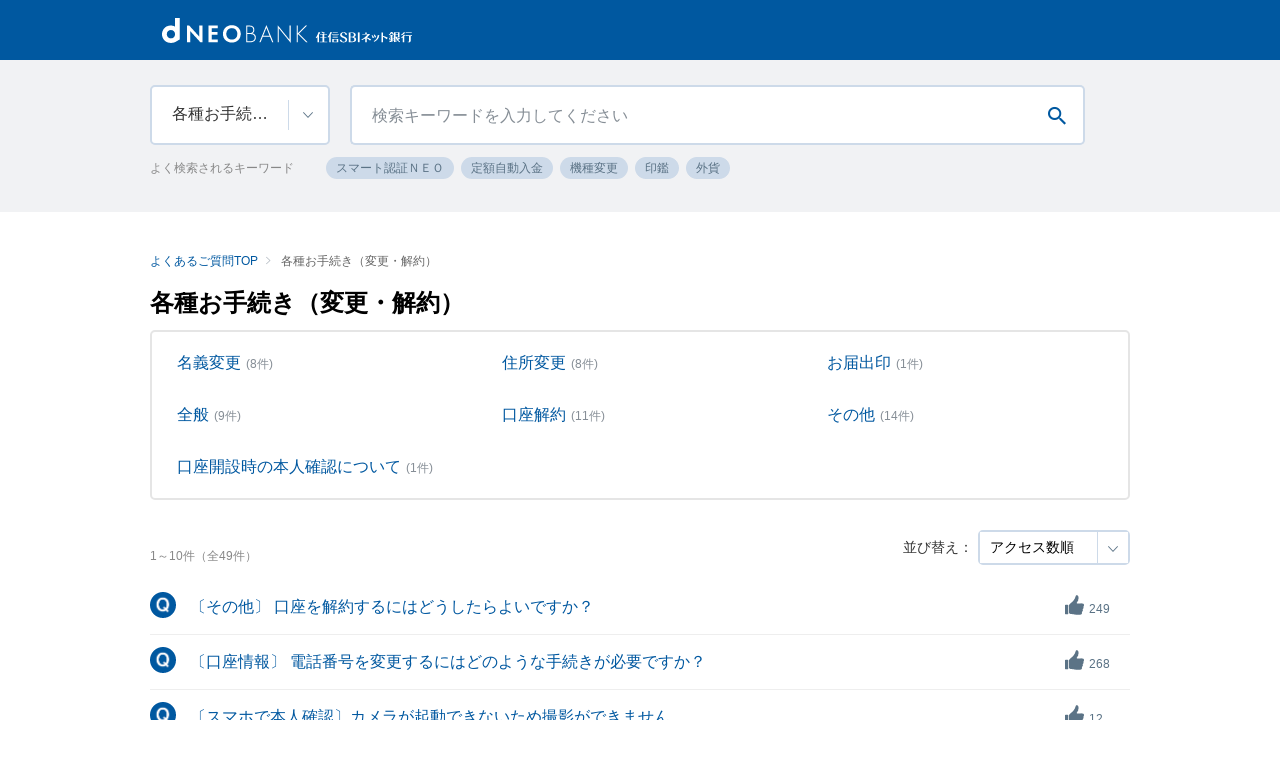

--- FILE ---
content_type: text/html
request_url: https://help.netbk.co.jp/faq_list.html?category=18
body_size: 12835
content:
<!DOCTYPE html>
<html lang="ja-JP">
<head prefix="og: http://ogp.me/ns# fb: http://ogp.me/ns/fb# article: http://ogp.me/ns/article#">
  <meta charset="UTF-8">

  <meta name="viewport" content="width=device-width, initial-scale=1, shrink-to-fit=no">

  <title>各種お手続き（変更・解約） | よくあるご質問TOP | d NEOBANK 住信SBIネット銀行</title>
  <meta name="keywords" content="各種お手続き（変更・解約）">
  <meta name="description" content="各種お手続き（変更・解約）について">

  <link rel="canonical" href="https://help.netbk.co.jp/faq_list.html?category=18">

  <meta property="og:title" content="各種お手続き（変更・解約） | よくあるご質問TOP | d NEOBANK 住信SBIネット銀行">
  <meta property="og:type" content="article">
  <meta property="og:description" content="各種お手続き（変更・解約）について">
  <meta property="og:url" content="https://help.netbk.co.jp/faq_list.html?category=18">
  <meta property="og:site_name" content="よくあるご質問TOP | d NEOBANK 住信SBIネット銀行">
  <meta property="og:locale" content="ja_JP">
  <meta property="og:image" content="">

<!-- header_include -->
<!-- ファビコン設置有無は設定依頼書を確認 -->
<link rel="icon" href="favicon.ico" type="image/x-icon">

<!-- クライアントのhead情報が入ります -->

<link href='https://fonts.googleapis.com/css?family=Oswald' rel='stylesheet'>

<!-- vendor css -->
<link href="isfw_assets/lib/font-awesome/css/font-awesome.css" rel="stylesheet">
<link href="isfw_assets/lib/Ionicons/css/ionicons.css" rel="stylesheet">

<link href="isfw_assets/css/isfw.css" rel="stylesheet">
<link href="client_content/i-ask/css/style.css" rel="stylesheet">

<link href="isfw_assets/service/i-ask/css/print.css" rel="stylesheet" media="print">
<noscript><link href="client_content/i-ask/css/noscript.css" rel="stylesheet"></noscript>

<link href="client_content/i-ask/css/change-fontsize_netbk.css" rel="stylesheet">
<!-- /header_include -->


</head>
<body>
  <noscript>
    <p>javascrptの設定を有効にしてご覧ください</p>
  </noscript>
  <div class="isfw_mainpanel">

<!-- header -->
<header class="isfw_header">
  <!-- headerが入ります -->


  <div>
    <h1>
      <div class="isfw_sp">
        <a href="/?page=1"><img src="client_content/user/img/logo_vw.svg" alt="d NEOBANK 住信SBIネット銀行"></a></div>
      <div class="isfw_pc">
        <a href="/?page=1"><img src="client_content/user/img/logo_hw.svg" alt="d NEOBANK 住信SBIネット銀行"></a></div>
    </h1>
  </div>
  <!-- /dummy-header -->
</header>
<!-- / header -->

<div class="isfw_pagebody">

  <!-- head_parts -->
  
<div class="isfw_spmenu">
  <div class="isfw_spmenu-icon" data-toggle="isfw_modal" data-target="#menu-modal">
    <span class="isfw_spmenu-icon-item"><i class="icon ion-ios-search-strong"></i></span>
  </div>

  <div class="isfw_modal fade modal-dialog-top" id="menu-modal" tabindex="-1" aria-hidden="true">
    <div class="modal-dialog">
      <div class="modal-content">
        <div class="modal-header">
          <button type="button" class="close" data-dismiss="isfw_modal">
            <span aria-hidden="true">&times;</span>
          </button>
        </div>
        <div class="modal-body">

          <div class="isfw_sidecontent">
            
<div class="isfw_kwsearch">
  <form action="faq.html?page=1" method="post" name="searchForm_1" class="form-inline" onsubmit="">
    <div class="kwsearch-content">


<div class="sort-filter">


  <div class="kwselect">

    <div class="kwselect_txt is-close">      <div class="kwselect_txt-input">各種お手続き（変更・解約）</div>    </div>

    <div class="kwselect_modal">
      <div class="kwselect_modal_body">
        
        <div class="list-0">
          <ul>
            <li class="li_0-1">
              <label>

                <input type="radio" name="kwselect" value="" class="input_0-1">

                <em>すべて</em>
              </label>
            </li>
          </ul>
        </div>
        <div class="list-1"><div class="kwselect-title">よくある質問</div><ul><li class="li_1-1"><label><input type="radio" name="kwselect" value="9" class="input_1-1" ><em>口座開設</em></label></li><li class="li_1-2"><label><input type="radio" name="kwselect" value="8" class="input_1-2" ><em>ログイン</em></label></li><li class="li_1-3"><label><input type="radio" name="kwselect" value="10" class="input_1-3" ><em>振込・引き落とし</em></label></li><li class="li_1-4"><label><input type="radio" name="kwselect" value="11" class="input_1-4" ><em>ATM・カード</em></label></li><li class="li_1-5"><label><input type="radio" name="kwselect" value="139" class="input_1-5" ><em>SBI証券とのお取引</em></label></li><li class="li_1-6"><label><input type="radio" name="kwselect" value="389" class="input_1-6" ><em>手数料</em></label></li><li class="li_1-7"><label><input type="radio" name="kwselect" value="442" class="input_1-7" ><em>相続に関するお問合せ</em></label></li></ul></div><div class="list-2"><div class="kwselect-title">商品・サービス</div><ul><li class="li_2-1"><label><input type="radio" name="kwselect" value="12" class="input_2-1" ><em>住宅ローン</em></label></li><li class="li_2-2"><label><input type="radio" name="kwselect" value="13" class="input_2-2" ><em>カードローン・目的ローン等</em></label></li><li class="li_2-3"><label><input type="radio" name="kwselect" value="16" class="input_2-3" ><em>円預金・仕組預金</em></label></li><li class="li_2-4"><label><input type="radio" name="kwselect" value="17" class="input_2-4" ><em>外貨預金・送金・受取</em></label></li><li class="li_2-5"><label><input type="radio" name="kwselect" value="22" class="input_2-5" ><em>FX・公営競技・スポーツくじ・純金積立</em></label></li><li class="li_2-6"><label><input type="radio" name="kwselect" value="20" class="input_2-6" ><em>デビットカードでのお取引</em></label></li><li class="li_2-7"><label><input type="radio" name="kwselect" value="21" class="input_2-7" ><em>クレジットカードでのお取引</em></label></li></ul></div><div class="list-3"><div class="kwselect-title">法人サービス</div><ul><li class="li_3-1"><label><input type="radio" name="kwselect" value="15" class="input_3-1" ><em>法人ビジネスサービス</em></label></li><li class="li_3-2"><label><input type="radio" name="kwselect" value="352" class="input_3-2" ><em>インボイス制度</em></label></li></ul></div><div class="list-4"><div class="kwselect-title">その他</div><ul><li class="li_4-1"><label><input type="radio" name="kwselect" value="18" class="input_4-1" checked = 'checked'><em>各種お手続き（変更・解約）</em></label></li><li class="li_4-2"><label><input type="radio" name="kwselect" value="19" class="input_4-2" ><em>お取引内容・ポイント・ランク</em></label></li><li class="li_4-3"><label><input type="radio" name="kwselect" value="23" class="input_4-3" ><em>NEOBANK</em></label></li><li class="li_4-4"><label><input type="radio" name="kwselect" value="24" class="input_4-4" ><em>アプリ・ツール</em></label></li><li class="li_4-5"><label><input type="radio" name="kwselect" value="25" class="input_4-5" ><em>システム・セキュリティ</em></label></li><li class="li_4-6"><label><input type="radio" name="kwselect" value="26" class="input_4-6" ><em>その他</em></label></li><li class="li_4-7"><label><input type="radio" name="kwselect" value="334" class="input_4-7" ><em>広告表示サービス</em></label></li><li class="li_4-8"><label><input type="radio" name="kwselect" value="344" class="input_4-8" ><em>15歳未満のお子さまの口座</em></label></li></ul></div>
        
      </div>

    </div>
  </div>

</div>

      <div class="kwsearch-form form-group">
        <input name="key" type="text" value="" class="form-control SearchAssist" placeholder="検索キーワードを入力してください">
        <span class="isfw_btn"><input type="submit" name="btn" onclick="return checkMainSearch_2('searchForm_1', 'key');" class="btn-item"></span>
      </div>
    </div>

    <div class="kwsearch-frequently">
      <div class="isfw_ttlh3"><h3 class="ttl-item">よく検索されるキーワード</h3></div>

      <div class="kwsearch-frequently-content">
        <ul class="kwsearch-frequently-list">
          <li class="frequently-item"><a href="faq.html?page=1&amp;key=%E3%82%B9%E3%83%9E%E3%83%BC%E3%83%88%E8%AA%8D%E8%A8%BC%EF%BC%AE%EF%BC%A5%EF%BC%AF&amp;kwselect=18"><span class="link-item">スマート認証ＮＥＯ</span></a></li>
<li class="frequently-item"><a href="faq.html?page=1&amp;key=%E5%AE%9A%E9%A1%8D%E8%87%AA%E5%8B%95%E5%85%A5%E9%87%91&amp;kwselect=18"><span class="link-item">定額自動入金</span></a></li>
<li class="frequently-item"><a href="faq.html?page=1&amp;key=%E6%A9%9F%E7%A8%AE%E5%A4%89%E6%9B%B4&amp;kwselect=18"><span class="link-item">機種変更</span></a></li>
<li class="frequently-item"><a href="faq.html?page=1&amp;key=%E5%8D%B0%E9%91%91&amp;kwselect=18"><span class="link-item">印鑑</span></a></li>
<li class="frequently-item"><a href="faq.html?page=1&amp;key=%E5%A4%96%E8%B2%A8&amp;kwselect=18"><span class="link-item">外貨</span></a></li>

        </ul>
      </div>
      <!-- /.frequently-content -->

    </div>
    <!-- /.frequently -->

  </form>

</div>
<!-- /.kwsearch -->


<!-- catsearch -->
<div class="isfw_catsearch isfw_catsearch_modal">
  <div class="isfw_ttlh2"><h2 class="ttl-item">カテゴリから探す</h2></div>
    <div class="isfw_ttlh3"><h3 class="ttl-item">よくある質問</h3></div><div class="catsearch-content catsearch-content-icon"><ul class="cat1st">
<li class="cat-item" style="list-style-type:none;"><div class="cat-item-inner"><a href="faq_list.html?page=1&amp;category=9"><div class="cat-item-icon"><img src="./dispImage.php?id=2" alt="icon_02.svg"></div>
<div class="cat-item-txt"><span class="link-item">口座開設</span></div></a><span class="cat-open"></span></div>
<ul class="cat2nd">
<li class="cat-item" style="list-style-type:none;"><div class="cat-item-inner"><a href="faq_list.html?page=1&amp;category=32"><div class="cat-item-txt"><span class="link-item">スマホで本人確認</span></div></a></div></li>
<li class="cat-item" style="list-style-type:none;"><div class="cat-item-inner"><a href="faq_list.html?page=1&amp;category=33"><div class="cat-item-txt"><span class="link-item">カード受取時に本人確認</span></div></a></div></li>
<li class="cat-item" style="list-style-type:none;"><div class="cat-item-inner"><a href="faq_list.html?page=1&amp;category=34"><div class="cat-item-txt"><span class="link-item">郵送で口座開設</span></div></a></div></li>
<li class="cat-item" style="list-style-type:none;"><div class="cat-item-inner"><a href="faq_list.html?page=1&amp;category=35"><div class="cat-item-txt"><span class="link-item">SBI証券から口座開設</span></div></a></div></li>
<li class="cat-item" style="list-style-type:none;"><div class="cat-item-inner"><a href="faq_list.html?page=1&amp;category=36"><div class="cat-item-txt"><span class="link-item">カードが受け取れなかった場合</span></div></a></div></li>
<li class="cat-item" style="list-style-type:none;"><div class="cat-item-inner"><a href="faq_list.html?page=1&amp;category=37"><div class="cat-item-txt"><span class="link-item">口座開設時の本人確認について</span></div></a></div></li>
<li class="cat-item" style="list-style-type:none;"><div class="cat-item-inner"><a href="faq_list.html?page=1&amp;category=38"><div class="cat-item-txt"><span class="link-item">法人のお客様</span></div></a></div></li>
<li class="cat-item" style="list-style-type:none;"><div class="cat-item-inner"><a href="faq_list.html?page=1&amp;category=39"><div class="cat-item-txt"><span class="link-item">その他口座開設についてのご質問</span></div></a></div></li>
<li class="cat-item" style="list-style-type:none;"><div class="cat-item-inner"><a href="faq_list.html?page=1&amp;category=350"><div class="cat-item-txt"><span class="link-item">15歳未満のお子さまの口座</span></div></a></div></li>
<li class="cat-item" style="list-style-type:none;"><div class="cat-item-inner"><a href="faq_list.html?page=1&amp;category=403"><div class="cat-item-txt"><span class="link-item">マイナンバーカード読み取り</span></div></a></div></li>
<li class="cat-item" style="list-style-type:none;"><div class="cat-item-inner"><a href="faq_list.html?page=1&amp;category=490"><div class="cat-item-txt"><span class="link-item">ICチップ読み取り</span></div></a></div></li>
</ul>
</li>
<li class="cat-item" style="list-style-type:none;"><div class="cat-item-inner"><a href="faq_list.html?page=1&amp;category=8"><div class="cat-item-icon"><img src="./dispImage.php?id=1" alt="icon_01.svg"></div>
<div class="cat-item-txt"><span class="link-item">ログイン</span></div></a><span class="cat-open"></span></div>
<ul class="cat2nd">
<li class="cat-item" style="list-style-type:none;"><div class="cat-item-inner"><a href="faq_list.html?page=1&amp;category=28"><div class="cat-item-txt"><span class="link-item">ログイントラブル・エラー</span></div></a></div></li>
<li class="cat-item" style="list-style-type:none;"><div class="cat-item-inner"><a href="faq_list.html?page=1&amp;category=29"><div class="cat-item-txt"><span class="link-item">ユーザーネーム・パスワード</span></div></a></div></li>
<li class="cat-item" style="list-style-type:none;"><div class="cat-item-inner"><a href="faq_list.html?page=1&amp;category=30"><div class="cat-item-txt"><span class="link-item">スマート認証NEO</span></div></a></div></li>
<li class="cat-item" style="list-style-type:none;"><div class="cat-item-inner"><a href="faq_list.html?page=1&amp;category=31"><div class="cat-item-txt"><span class="link-item">その他ログインに関するQ&amp;A</span></div></a></div></li>
</ul>
</li>
<li class="cat-item" style="list-style-type:none;"><div class="cat-item-inner"><a href="faq_list.html?page=1&amp;category=10"><div class="cat-item-icon"><img src="./dispImage.php?id=3" alt="icon_03.svg"></div>
<div class="cat-item-txt"><span class="link-item">振込・引き落とし</span></div></a><span class="cat-open"></span></div>
<ul class="cat2nd">
<li class="cat-item" style="list-style-type:none;"><div class="cat-item-inner"><a href="faq_list.html?page=1&amp;category=40"><div class="cat-item-txt"><span class="link-item">振込・振替の操作方法</span></div></a></div></li>
<li class="cat-item" style="list-style-type:none;"><div class="cat-item-inner"><a href="faq_list.html?page=1&amp;category=41"><div class="cat-item-txt"><span class="link-item">振込後にお困りの方</span></div></a></div></li>
<li class="cat-item" style="list-style-type:none;"><div class="cat-item-inner"><a href="faq_list.html?page=1&amp;category=42"><div class="cat-item-txt"><span class="link-item">振込限度額・振込手数料</span></div></a></div></li>
<li class="cat-item" style="list-style-type:none;"><div class="cat-item-inner"><a href="faq_list.html?page=1&amp;category=43"><div class="cat-item-txt"><span class="link-item">定額自動入金・定額自動振込</span></div></a></div></li>
<li class="cat-item" style="list-style-type:none;"><div class="cat-item-inner"><a href="faq_list.html?page=1&amp;category=44"><div class="cat-item-txt"><span class="link-item">口座振替（銀行引き落とし）</span></div></a></div></li>
<li class="cat-item" style="list-style-type:none;"><div class="cat-item-inner"><a href="faq_list.html?page=1&amp;category=45"><div class="cat-item-txt"><span class="link-item">即時決済サービス</span></div></a></div></li>
<li class="cat-item" style="list-style-type:none;"><div class="cat-item-inner"><a href="faq_list.html?page=1&amp;category=46"><div class="cat-item-txt"><span class="link-item">スマホ決済サービス</span></div></a></div></li>
<li class="cat-item" style="list-style-type:none;"><div class="cat-item-inner"><a href="faq_list.html?page=1&amp;category=47"><div class="cat-item-txt"><span class="link-item">その他振込・引き落としについてのご質問</span></div></a></div></li>
<li class="cat-item" style="list-style-type:none;"><div class="cat-item-inner"><a href="faq_list.html?page=1&amp;category=288"><div class="cat-item-txt"><span class="link-item">定額自動振替サービス</span></div></a></div></li>
<li class="cat-item" style="list-style-type:none;"><div class="cat-item-inner"><a href="faq_list.html?page=1&amp;category=422"><div class="cat-item-txt"><span class="link-item">Pay-easy（ペイジー）</span></div></a></div></li>
<li class="cat-item" style="list-style-type:none;"><div class="cat-item-inner"><a href="faq_list.html?page=1&amp;category=445"><div class="cat-item-txt"><span class="link-item">ことら送金</span></div></a></div></li>
</ul>
</li>
<li class="cat-item" style="list-style-type:none;"><div class="cat-item-inner"><a href="faq_list.html?page=1&amp;category=11"><div class="cat-item-icon"><img src="./dispImage.php?id=4" alt="icon_04.svg"></div>
<div class="cat-item-txt"><span class="link-item">ATM・カード</span></div></a><span class="cat-open"></span></div>
<ul class="cat2nd">
<li class="cat-item" style="list-style-type:none;"><div class="cat-item-inner"><a href="faq_list.html?page=1&amp;category=48"><div class="cat-item-txt"><span class="link-item">紛失・盗難・再発行について</span></div></a></div></li>
<li class="cat-item" style="list-style-type:none;"><div class="cat-item-inner"><a href="faq_list.html?page=1&amp;category=49"><div class="cat-item-txt"><span class="link-item">カード不良で使用できない方</span></div></a></div></li>
<li class="cat-item" style="list-style-type:none;"><div class="cat-item-inner"><a href="faq_list.html?page=1&amp;category=50"><div class="cat-item-txt"><span class="link-item">ATMのご利用方法・手数料について</span></div></a></div></li>
<li class="cat-item" style="list-style-type:none;"><div class="cat-item-inner"><a href="faq_list.html?page=1&amp;category=51"><div class="cat-item-txt"><span class="link-item">暗証番号がわからない方</span></div></a></div></li>
<li class="cat-item" style="list-style-type:none;"><div class="cat-item-inner"><a href="faq_list.html?page=1&amp;category=52"><div class="cat-item-txt"><span class="link-item">その他ATMでの取引・カードについてのご質問</span></div></a></div></li>
<li class="cat-item" style="list-style-type:none;"><div class="cat-item-inner"><a href="faq_list.html?page=1&amp;category=292"><div class="cat-item-txt"><span class="link-item">アプリでATMについて</span></div></a></div></li>
</ul>
</li>
<li class="cat-item" style="list-style-type:none;"><div class="cat-item-inner"><a href="faq_list.html?page=1&amp;category=139"><div class="cat-item-icon"><img src="./dispImage.php?id=5" alt="icon_05.svg"></div>
<div class="cat-item-txt"><span class="link-item">SBI証券とのお取引</span></div></a><span class="cat-open"></span></div>
<ul class="cat2nd">
<li class="cat-item" style="list-style-type:none;"><div class="cat-item-inner"><a href="faq_list.html?page=1&amp;category=140"><div class="cat-item-txt"><span class="link-item">SBIハイブリッド預金お申込み・解約・休止</span></div></a></div></li>
<li class="cat-item" style="list-style-type:none;"><div class="cat-item-inner"><a href="faq_list.html?page=1&amp;category=141"><div class="cat-item-txt"><span class="link-item">SBIハイブリッド預金のお取引き</span></div></a></div></li>
<li class="cat-item" style="list-style-type:none;"><div class="cat-item-inner"><a href="faq_list.html?page=1&amp;category=142"><div class="cat-item-txt"><span class="link-item">SBI証券へのご送金・ご入金方法</span></div></a></div></li>
<li class="cat-item" style="list-style-type:none;"><div class="cat-item-inner"><a href="faq_list.html?page=1&amp;category=143"><div class="cat-item-txt"><span class="link-item">サービス紹介</span></div></a></div></li>
</ul>
</li>
<li class="cat-item" style="list-style-type:none;"><div class="cat-item-inner"><a href="faq_list.html?page=1&amp;category=389"><div class="cat-item-icon"><img src="./dispImage.php?id=24" alt="手数料.svg"></div>
<div class="cat-item-txt"><span class="link-item">手数料</span></div></a><span class="cat-open"></span></div>
<ul class="cat2nd">
<li class="cat-item" style="list-style-type:none;"><div class="cat-item-inner"><a href="faq_list.html?page=1&amp;category=392"><div class="cat-item-txt"><span class="link-item">振込手数料</span></div></a></div></li>
<li class="cat-item" style="list-style-type:none;"><div class="cat-item-inner"><a href="faq_list.html?page=1&amp;category=393"><div class="cat-item-txt"><span class="link-item">ATM手数料</span></div></a></div></li>
<li class="cat-item" style="list-style-type:none;"><div class="cat-item-inner"><a href="faq_list.html?page=1&amp;category=399"><div class="cat-item-txt"><span class="link-item">ローン</span></div></a></div></li>
<li class="cat-item" style="list-style-type:none;"><div class="cat-item-inner"><a href="faq_list.html?page=1&amp;category=400"><div class="cat-item-txt"><span class="link-item">法人ビジネスサービス</span></div></a></div></li>
<li class="cat-item" style="list-style-type:none;"><div class="cat-item-inner"><a href="faq_list.html?page=1&amp;category=401"><div class="cat-item-txt"><span class="link-item">外貨</span></div></a></div></li>
<li class="cat-item" style="list-style-type:none;"><div class="cat-item-inner"><a href="faq_list.html?page=1&amp;category=402"><div class="cat-item-txt"><span class="link-item">その他</span></div></a></div></li>
</ul>
</li>
<li class="cat-item" style="list-style-type:none;"><div class="cat-item-inner"><a href="faq_list.html?page=1&amp;category=442"><div class="cat-item-icon"><img src="./dispImage.php?id=14" alt="icon_14.svg"></div>
<div class="cat-item-txt"><span class="link-item">相続に関するお問合せ</span></div></a></div></li>
</div>
<div class="isfw_ttlh3"><h3 class="ttl-item">商品・サービス</h3></div><div class="catsearch-content catsearch-content-icon"><ul class="cat1st">
<li class="cat-item" style="list-style-type:none;"><div class="cat-item-inner"><a href="faq_list.html?page=1&amp;category=12"><div class="cat-item-icon"><img src="./dispImage.php?id=6" alt="icon_06.svg"></div>
<div class="cat-item-txt"><span class="link-item">住宅ローン</span></div></a><span class="cat-open"></span></div>
<ul class="cat2nd">
<li class="cat-item" style="list-style-type:none;"><div class="cat-item-inner"><a href="faq_list.html?page=1&amp;category=423"><div class="cat-item-txt"><span class="link-item">住宅ローン基本情報</span></div></a></div></li>
<li class="cat-item" style="list-style-type:none;"><div class="cat-item-inner"><a href="faq_list.html?page=1&amp;category=426"><div class="cat-item-txt"><span class="link-item">借入前のかた</span></div></a><span class="cat-open"></span></div>
<ul class="cat3rd">
<li class="cat-item" style="list-style-type:none;"><div class="cat-item-inner"><a href="faq_list.html?page=1&amp;category=162"><div class="cat-item-txt"><span class="link-item">申込み・審査</span></div></a></div></li>
<li class="cat-item" style="list-style-type:none;"><div class="cat-item-inner"><a href="faq_list.html?page=1&amp;category=430"><div class="cat-item-txt"><span class="link-item">金利</span></div></a></div></li>
<li class="cat-item" style="list-style-type:none;"><div class="cat-item-inner"><a href="faq_list.html?page=1&amp;category=431"><div class="cat-item-txt"><span class="link-item">団体信用生命保険</span></div></a></div></li>
<li class="cat-item" style="list-style-type:none;"><div class="cat-item-inner"><a href="faq_list.html?page=1&amp;category=163"><div class="cat-item-txt"><span class="link-item">審査後・契約</span></div></a></div></li>
<li class="cat-item" style="list-style-type:none;"><div class="cat-item-inner"><a href="faq_list.html?page=1&amp;category=164"><div class="cat-item-txt"><span class="link-item">ご利用いただけるかた</span></div></a></div></li>
<li class="cat-item" style="list-style-type:none;"><div class="cat-item-inner"><a href="faq_list.html?page=1&amp;category=165"><div class="cat-item-txt"><span class="link-item">借入条件</span></div></a></div></li>
<li class="cat-item" style="list-style-type:none;"><div class="cat-item-inner"><a href="faq_list.html?page=1&amp;category=166"><div class="cat-item-txt"><span class="link-item">融資対象（物件・敷地）</span></div></a></div></li>
<li class="cat-item" style="list-style-type:none;"><div class="cat-item-inner"><a href="faq_list.html?page=1&amp;category=167"><div class="cat-item-txt"><span class="link-item">必要書類</span></div></a></div></li>
<li class="cat-item" style="list-style-type:none;"><div class="cat-item-inner"><a href="faq_list.html?page=1&amp;category=168"><div class="cat-item-txt"><span class="link-item">諸費用</span></div></a></div></li>
<li class="cat-item" style="list-style-type:none;"><div class="cat-item-inner"><a href="faq_list.html?page=1&amp;category=172"><div class="cat-item-txt"><span class="link-item">ミックス・ローン</span></div></a></div></li>
<li class="cat-item" style="list-style-type:none;"><div class="cat-item-inner"><a href="faq_list.html?page=1&amp;category=429"><div class="cat-item-txt"><span class="link-item">ペアローン</span></div></a></div></li>
<li class="cat-item" style="list-style-type:none;"><div class="cat-item-inner"><a href="faq_list.html?page=1&amp;category=328"><div class="cat-item-txt"><span class="link-item">保証会社</span></div></a></div></li>
<li class="cat-item" style="list-style-type:none;"><div class="cat-item-inner"><a href="faq_list.html?page=1&amp;category=180"><div class="cat-item-txt"><span class="link-item">その他</span></div></a></div></li>
<li class="cat-item" style="list-style-type:none;"><div class="cat-item-inner"><a href="faq_list.html?page=1&amp;category=304"><div class="cat-item-txt"><span class="link-item">住宅ローンLINEチャットサポート</span></div></a></div></li>
</ul>
</li>
<li class="cat-item" style="list-style-type:none;"><div class="cat-item-inner"><a href="faq_list.html?page=1&amp;category=427"><div class="cat-item-txt"><span class="link-item">借入後（融資実行後）のかた</span></div></a><span class="cat-open"></span></div>
<ul class="cat3rd">
<li class="cat-item" style="list-style-type:none;"><div class="cat-item-inner"><a href="faq_list.html?page=1&amp;category=175"><div class="cat-item-txt"><span class="link-item">契約内容照会</span></div></a></div></li>
<li class="cat-item" style="list-style-type:none;"><div class="cat-item-inner"><a href="faq_list.html?page=1&amp;category=433"><div class="cat-item-txt"><span class="link-item">団体信用生命保険</span></div></a></div></li>
<li class="cat-item" style="list-style-type:none;"><div class="cat-item-inner"><a href="faq_list.html?page=1&amp;category=176"><div class="cat-item-txt"><span class="link-item">金利切替</span></div></a></div></li>
<li class="cat-item" style="list-style-type:none;"><div class="cat-item-inner"><a href="faq_list.html?page=1&amp;category=179"><div class="cat-item-txt"><span class="link-item">年末残高証明書</span></div></a></div></li>
<li class="cat-item" style="list-style-type:none;"><div class="cat-item-inner"><a href="faq_list.html?page=1&amp;category=177"><div class="cat-item-txt"><span class="link-item">繰上返済</span></div></a></div></li>
<li class="cat-item" style="list-style-type:none;"><div class="cat-item-inner"><a href="faq_list.html?page=1&amp;category=178"><div class="cat-item-txt"><span class="link-item">返済</span></div></a></div></li>
<li class="cat-item" style="list-style-type:none;"><div class="cat-item-inner"><a href="faq_list.html?page=1&amp;category=434"><div class="cat-item-txt"><span class="link-item">証明書等発行</span></div></a></div></li>
<li class="cat-item" style="list-style-type:none;"><div class="cat-item-inner"><a href="faq_list.html?page=1&amp;category=435"><div class="cat-item-txt"><span class="link-item">その他</span></div></a></div></li>
<li class="cat-item" style="list-style-type:none;"><div class="cat-item-inner"><a href="faq_list.html?page=1&amp;category=453"><div class="cat-item-txt"><span class="link-item">年末残高調書（マイナポータル連携）</span></div></a></div></li>
</ul>
</li>
<li class="cat-item" style="list-style-type:none;"><div class="cat-item-inner"><a href="faq_list.html?page=1&amp;category=424"><div class="cat-item-txt"><span class="link-item">金利</span></div></a></div></li>
<li class="cat-item" style="list-style-type:none;"><div class="cat-item-inner"><a href="faq_list.html?page=1&amp;category=169"><div class="cat-item-txt"><span class="link-item">団体信用生命保険</span></div></a></div></li>
<li class="cat-item" style="list-style-type:none;"><div class="cat-item-inner"><a href="faq_list.html?page=1&amp;category=171"><div class="cat-item-txt"><span class="link-item">借換え</span></div></a></div></li>
<li class="cat-item" style="list-style-type:none;"><div class="cat-item-inner"><a href="faq_list.html?page=1&amp;category=305"><div class="cat-item-txt"><span class="link-item">土地先行プラン（２回に分けて融資）</span></div></a></div></li>
<li class="cat-item" style="list-style-type:none;"><div class="cat-item-inner"><a href="faq_list.html?page=1&amp;category=56"><div class="cat-item-txt"><span class="link-item">フラット３５</span></div></a><span class="cat-open"></span></div>
<ul class="cat3rd">
<li class="cat-item" style="list-style-type:none;"><div class="cat-item-inner"><a href="faq_list.html?page=1&amp;category=181"><div class="cat-item-txt"><span class="link-item">申込み</span></div></a></div></li>
<li class="cat-item" style="list-style-type:none;"><div class="cat-item-inner"><a href="faq_list.html?page=1&amp;category=182"><div class="cat-item-txt"><span class="link-item">ご契約</span></div></a></div></li>
<li class="cat-item" style="list-style-type:none;"><div class="cat-item-inner"><a href="faq_list.html?page=1&amp;category=183"><div class="cat-item-txt"><span class="link-item">ご利用いただけるかた</span></div></a></div></li>
<li class="cat-item" style="list-style-type:none;"><div class="cat-item-inner"><a href="faq_list.html?page=1&amp;category=184"><div class="cat-item-txt"><span class="link-item">貸出条件</span></div></a></div></li>
<li class="cat-item" style="list-style-type:none;"><div class="cat-item-inner"><a href="faq_list.html?page=1&amp;category=185"><div class="cat-item-txt"><span class="link-item">融資対象（物件・敷地）</span></div></a></div></li>
<li class="cat-item" style="list-style-type:none;"><div class="cat-item-inner"><a href="faq_list.html?page=1&amp;category=186"><div class="cat-item-txt"><span class="link-item">必要書類</span></div></a></div></li>
<li class="cat-item" style="list-style-type:none;"><div class="cat-item-inner"><a href="faq_list.html?page=1&amp;category=187"><div class="cat-item-txt"><span class="link-item">諸費用</span></div></a></div></li>
<li class="cat-item" style="list-style-type:none;"><div class="cat-item-inner"><a href="faq_list.html?page=1&amp;category=188"><div class="cat-item-txt"><span class="link-item">就業不能保障（8疾病/全疾病）</span></div></a></div></li>
<li class="cat-item" style="list-style-type:none;"><div class="cat-item-inner"><a href="faq_list.html?page=1&amp;category=189"><div class="cat-item-txt"><span class="link-item">団体信用生命保険</span></div></a></div></li>
<li class="cat-item" style="list-style-type:none;"><div class="cat-item-inner"><a href="faq_list.html?page=1&amp;category=170"><div class="cat-item-txt"><span class="link-item">住宅融資保険</span></div></a></div></li>
<li class="cat-item" style="list-style-type:none;"><div class="cat-item-inner"><a href="faq_list.html?page=1&amp;category=190"><div class="cat-item-txt"><span class="link-item">借換え</span></div></a></div></li>
<li class="cat-item" style="list-style-type:none;"><div class="cat-item-inner"><a href="faq_list.html?page=1&amp;category=191"><div class="cat-item-txt"><span class="link-item">繰上返済</span></div></a></div></li>
<li class="cat-item" style="list-style-type:none;"><div class="cat-item-inner"><a href="faq_list.html?page=1&amp;category=192"><div class="cat-item-txt"><span class="link-item">返済</span></div></a></div></li>
<li class="cat-item" style="list-style-type:none;"><div class="cat-item-inner"><a href="faq_list.html?page=1&amp;category=193"><div class="cat-item-txt"><span class="link-item">住宅ローン控除</span></div></a></div></li>
<li class="cat-item" style="list-style-type:none;"><div class="cat-item-inner"><a href="faq_list.html?page=1&amp;category=194"><div class="cat-item-txt"><span class="link-item">その他</span></div></a></div></li>
<li class="cat-item" style="list-style-type:none;"><div class="cat-item-inner"><a href="faq_list.html?page=1&amp;category=195"><div class="cat-item-txt"><span class="link-item">金利切替</span></div></a></div></li>
<li class="cat-item" style="list-style-type:none;"><div class="cat-item-inner"><a href="faq_list.html?page=1&amp;category=196"><div class="cat-item-txt"><span class="link-item">契約内容照会</span></div></a></div></li>
<li class="cat-item" style="list-style-type:none;"><div class="cat-item-inner"><a href="faq_list.html?page=1&amp;category=197"><div class="cat-item-txt"><span class="link-item">シミュレーション</span></div></a></div></li>
<li class="cat-item" style="list-style-type:none;"><div class="cat-item-inner"><a href="faq_list.html?page=1&amp;category=198"><div class="cat-item-txt"><span class="link-item">正式審査前</span></div></a></div></li>
</ul>
</li>
<li class="cat-item" style="list-style-type:none;"><div class="cat-item-inner"><a href="faq_list.html?page=1&amp;category=499"><div class="cat-item-txt"><span class="link-item">ドコモ</span></div></a></div></li>
<li class="cat-item" style="list-style-type:none;"><div class="cat-item-inner"><a href="faq_list.html?page=1&amp;category=54"><div class="cat-item-txt"><span class="link-item">ネット専用住宅ローン（新規受付終了）</span></div></a><span class="cat-open"></span></div>
<ul class="cat3rd">
<li class="cat-item" style="list-style-type:none;"><div class="cat-item-inner"><a href="faq_list.html?page=1&amp;category=152"><div class="cat-item-txt"><span class="link-item">団体信用生命保険</span></div></a></div></li>
<li class="cat-item" style="list-style-type:none;"><div class="cat-item-inner"><a href="faq_list.html?page=1&amp;category=157"><div class="cat-item-txt"><span class="link-item">契約内容照会</span></div></a></div></li>
<li class="cat-item" style="list-style-type:none;"><div class="cat-item-inner"><a href="faq_list.html?page=1&amp;category=158"><div class="cat-item-txt"><span class="link-item">金利切替</span></div></a></div></li>
<li class="cat-item" style="list-style-type:none;"><div class="cat-item-inner"><a href="faq_list.html?page=1&amp;category=159"><div class="cat-item-txt"><span class="link-item">繰上返済</span></div></a></div></li>
<li class="cat-item" style="list-style-type:none;"><div class="cat-item-inner"><a href="faq_list.html?page=1&amp;category=160"><div class="cat-item-txt"><span class="link-item">返済</span></div></a></div></li>
<li class="cat-item" style="list-style-type:none;"><div class="cat-item-inner"><a href="faq_list.html?page=1&amp;category=161"><div class="cat-item-txt"><span class="link-item">住宅ローン控除</span></div></a></div></li>
</ul>
</li>
</ul>
</li>
<li class="cat-item" style="list-style-type:none;"><div class="cat-item-inner"><a href="faq_list.html?page=1&amp;category=13"><div class="cat-item-icon"><img src="./dispImage.php?id=7" alt="icon_07.svg"></div>
<div class="cat-item-txt"><span class="link-item">カードローン・目的ローン等</span></div></a><span class="cat-open"></span></div>
<ul class="cat2nd">
<li class="cat-item" style="list-style-type:none;"><div class="cat-item-inner"><a href="faq_list.html?page=1&amp;category=57"><div class="cat-item-txt"><span class="link-item">カードローン</span></div></a><span class="cat-open"></span></div>
<ul class="cat3rd">
<li class="cat-item" style="list-style-type:none;"><div class="cat-item-inner"><a href="faq_list.html?page=1&amp;category=199"><div class="cat-item-txt"><span class="link-item">申込み</span></div></a></div></li>
<li class="cat-item" style="list-style-type:none;"><div class="cat-item-inner"><a href="faq_list.html?page=1&amp;category=200"><div class="cat-item-txt"><span class="link-item">審査</span></div></a></div></li>
<li class="cat-item" style="list-style-type:none;"><div class="cat-item-inner"><a href="faq_list.html?page=1&amp;category=201"><div class="cat-item-txt"><span class="link-item">利用限度額</span></div></a></div></li>
<li class="cat-item" style="list-style-type:none;"><div class="cat-item-inner"><a href="faq_list.html?page=1&amp;category=202"><div class="cat-item-txt"><span class="link-item">借入れ</span></div></a></div></li>
<li class="cat-item" style="list-style-type:none;"><div class="cat-item-inner"><a href="faq_list.html?page=1&amp;category=203"><div class="cat-item-txt"><span class="link-item">返済</span></div></a></div></li>
<li class="cat-item" style="list-style-type:none;"><div class="cat-item-inner"><a href="faq_list.html?page=1&amp;category=204"><div class="cat-item-txt"><span class="link-item">サービス内容</span></div></a></div></li>
<li class="cat-item" style="list-style-type:none;"><div class="cat-item-inner"><a href="faq_list.html?page=1&amp;category=205"><div class="cat-item-txt"><span class="link-item">商品切替</span></div></a></div></li>
<li class="cat-item" style="list-style-type:none;"><div class="cat-item-inner"><a href="faq_list.html?page=1&amp;category=206"><div class="cat-item-txt"><span class="link-item">WEBアップロード</span></div></a></div></li>
</ul>
</li>
<li class="cat-item" style="list-style-type:none;"><div class="cat-item-inner"><a href="faq_list.html?page=1&amp;category=58"><div class="cat-item-txt"><span class="link-item">目的ローン</span></div></a><span class="cat-open"></span></div>
<ul class="cat3rd">
<li class="cat-item" style="list-style-type:none;"><div class="cat-item-inner"><a href="faq_list.html?page=1&amp;category=207"><div class="cat-item-txt"><span class="link-item">商品内容</span></div></a></div></li>
<li class="cat-item" style="list-style-type:none;"><div class="cat-item-inner"><a href="faq_list.html?page=1&amp;category=208"><div class="cat-item-txt"><span class="link-item">申込み・審査</span></div></a></div></li>
<li class="cat-item" style="list-style-type:none;"><div class="cat-item-inner"><a href="faq_list.html?page=1&amp;category=209"><div class="cat-item-txt"><span class="link-item">契約・借入れ</span></div></a></div></li>
<li class="cat-item" style="list-style-type:none;"><div class="cat-item-inner"><a href="faq_list.html?page=1&amp;category=210"><div class="cat-item-txt"><span class="link-item">契約内容照会</span></div></a></div></li>
<li class="cat-item" style="list-style-type:none;"><div class="cat-item-inner"><a href="faq_list.html?page=1&amp;category=211"><div class="cat-item-txt"><span class="link-item">約定返済・繰上返済</span></div></a></div></li>
<li class="cat-item" style="list-style-type:none;"><div class="cat-item-inner"><a href="faq_list.html?page=1&amp;category=212"><div class="cat-item-txt"><span class="link-item">WEBアップロード</span></div></a></div></li>
</ul>
</li>
<li class="cat-item" style="list-style-type:none;"><div class="cat-item-inner"><a href="faq_list.html?page=1&amp;category=59"><div class="cat-item-txt"><span class="link-item">不動産担保ローン</span></div></a><span class="cat-open"></span></div>
<ul class="cat3rd">
<li class="cat-item" style="list-style-type:none;"><div class="cat-item-inner"><a href="faq_list.html?page=1&amp;category=213"><div class="cat-item-txt"><span class="link-item">融資対象</span></div></a></div></li>
<li class="cat-item" style="list-style-type:none;"><div class="cat-item-inner"><a href="faq_list.html?page=1&amp;category=214"><div class="cat-item-txt"><span class="link-item">ご利用いただけるかた</span></div></a></div></li>
<li class="cat-item" style="list-style-type:none;"><div class="cat-item-inner"><a href="faq_list.html?page=1&amp;category=215"><div class="cat-item-txt"><span class="link-item">申込み</span></div></a></div></li>
<li class="cat-item" style="list-style-type:none;"><div class="cat-item-inner"><a href="faq_list.html?page=1&amp;category=216"><div class="cat-item-txt"><span class="link-item">返済</span></div></a></div></li>
<li class="cat-item" style="list-style-type:none;"><div class="cat-item-inner"><a href="faq_list.html?page=1&amp;category=217"><div class="cat-item-txt"><span class="link-item">繰上返済</span></div></a></div></li>
<li class="cat-item" style="list-style-type:none;"><div class="cat-item-inner"><a href="faq_list.html?page=1&amp;category=218"><div class="cat-item-txt"><span class="link-item">手数料等</span></div></a></div></li>
</ul>
</li>
</ul>
</li>
<li class="cat-item" style="list-style-type:none;"><div class="cat-item-inner"><a href="faq_list.html?page=1&amp;category=16"><div class="cat-item-icon"><img src="./dispImage.php?id=8" alt="icon_08.svg"></div>
<div class="cat-item-txt"><span class="link-item">円預金・仕組預金</span></div></a><span class="cat-open"></span></div>
<ul class="cat2nd">
<li class="cat-item" style="list-style-type:none;"><div class="cat-item-inner"><a href="faq_list.html?page=1&amp;category=69"><div class="cat-item-txt"><span class="link-item">円普通預金</span></div></a></div></li>
<li class="cat-item" style="list-style-type:none;"><div class="cat-item-inner"><a href="faq_list.html?page=1&amp;category=70"><div class="cat-item-txt"><span class="link-item">円定期預金</span></div></a></div></li>
<li class="cat-item" style="list-style-type:none;"><div class="cat-item-inner"><a href="faq_list.html?page=1&amp;category=71"><div class="cat-item-txt"><span class="link-item">仕組預金</span></div></a></div></li>
</ul>
</li>
<li class="cat-item" style="list-style-type:none;"><div class="cat-item-inner"><a href="faq_list.html?page=1&amp;category=17"><div class="cat-item-icon"><img src="./dispImage.php?id=9" alt="icon_09.svg"></div>
<div class="cat-item-txt"><span class="link-item">外貨預金・送金・受取</span></div></a><span class="cat-open"></span></div>
<ul class="cat2nd">
<li class="cat-item" style="list-style-type:none;"><div class="cat-item-inner"><a href="faq_list.html?page=1&amp;category=72"><div class="cat-item-txt"><span class="link-item">外貨預金</span></div></a></div></li>
<li class="cat-item" style="list-style-type:none;"><div class="cat-item-inner"><a href="faq_list.html?page=1&amp;category=73"><div class="cat-item-txt"><span class="link-item">外貨送金受取サービス</span></div></a></div></li>
<li class="cat-item" style="list-style-type:none;"><div class="cat-item-inner"><a href="faq_list.html?page=1&amp;category=74"><div class="cat-item-txt"><span class="link-item">外貨送金サービス</span></div></a></div></li>
<li class="cat-item" style="list-style-type:none;"><div class="cat-item-inner"><a href="faq_list.html?page=1&amp;category=75"><div class="cat-item-txt"><span class="link-item">外貨即時決済サービス</span></div></a></div></li>
<li class="cat-item" style="list-style-type:none;"><div class="cat-item-inner"><a href="faq_list.html?page=1&amp;category=298"><div class="cat-item-txt"><span class="link-item">外貨積立</span></div></a></div></li>
<li class="cat-item" style="list-style-type:none;"><div class="cat-item-inner"><a href="faq_list.html?page=1&amp;category=76"><div class="cat-item-txt"><span class="link-item">その他</span></div></a></div></li>
</ul>
</li>
<li class="cat-item" style="list-style-type:none;"><div class="cat-item-inner"><a href="faq_list.html?page=1&amp;category=22"><div class="cat-item-icon"><img src="./dispImage.php?id=10" alt="icon_10.svg"></div>
<div class="cat-item-txt"><span class="link-item">FX・公営競技・スポーツくじ・純金積立</span></div></a><span class="cat-open"></span></div>
<ul class="cat2nd">
<li class="cat-item" style="list-style-type:none;"><div class="cat-item-inner"><a href="faq_list.html?page=1&amp;category=101"><div class="cat-item-txt"><span class="link-item">Oh! FX</span></div></a><span class="cat-open"></span></div>
<ul class="cat3rd">
<li class="cat-item" style="list-style-type:none;"><div class="cat-item-inner"><a href="faq_list.html?page=1&amp;category=252"><div class="cat-item-txt"><span class="link-item">サービス全般</span></div></a></div></li>
<li class="cat-item" style="list-style-type:none;"><div class="cat-item-inner"><a href="faq_list.html?page=1&amp;category=253"><div class="cat-item-txt"><span class="link-item">税金</span></div></a></div></li>
<li class="cat-item" style="list-style-type:none;"><div class="cat-item-inner"><a href="faq_list.html?page=1&amp;category=254"><div class="cat-item-txt"><span class="link-item">口座開設</span></div></a></div></li>
<li class="cat-item" style="list-style-type:none;"><div class="cat-item-inner"><a href="faq_list.html?page=1&amp;category=255"><div class="cat-item-txt"><span class="link-item">取引概要</span></div></a></div></li>
<li class="cat-item" style="list-style-type:none;"><div class="cat-item-inner"><a href="faq_list.html?page=1&amp;category=256"><div class="cat-item-txt"><span class="link-item">注文方法</span></div></a></div></li>
<li class="cat-item" style="list-style-type:none;"><div class="cat-item-inner"><a href="faq_list.html?page=1&amp;category=257"><div class="cat-item-txt"><span class="link-item">アラーム・ロスカット・証拠金不足</span></div></a></div></li>
<li class="cat-item" style="list-style-type:none;"><div class="cat-item-inner"><a href="faq_list.html?page=1&amp;category=258"><div class="cat-item-txt"><span class="link-item">入出金</span></div></a></div></li>
<li class="cat-item" style="list-style-type:none;"><div class="cat-item-inner"><a href="faq_list.html?page=1&amp;category=259"><div class="cat-item-txt"><span class="link-item">動作環境</span></div></a></div></li>
<li class="cat-item" style="list-style-type:none;"><div class="cat-item-inner"><a href="faq_list.html?page=1&amp;category=260"><div class="cat-item-txt"><span class="link-item">FX積立</span></div></a></div></li>
<li class="cat-item" style="list-style-type:none;"><div class="cat-item-inner"><a href="faq_list.html?page=1&amp;category=261"><div class="cat-item-txt"><span class="link-item">用語集</span></div></a></div></li>
</ul>
</li>
<li class="cat-item" style="list-style-type:none;"><div class="cat-item-inner"><a href="faq_list.html?page=1&amp;category=102"><div class="cat-item-txt"><span class="link-item">くりっく365＜FX＞</span></div></a><span class="cat-open"></span></div>
<ul class="cat3rd">
<li class="cat-item" style="list-style-type:none;"><div class="cat-item-inner"><a href="faq_list.html?page=1&amp;category=262"><div class="cat-item-txt"><span class="link-item">サービス全般</span></div></a></div></li>
<li class="cat-item" style="list-style-type:none;"><div class="cat-item-inner"><a href="faq_list.html?page=1&amp;category=263"><div class="cat-item-txt"><span class="link-item">税金</span></div></a></div></li>
<li class="cat-item" style="list-style-type:none;"><div class="cat-item-inner"><a href="faq_list.html?page=1&amp;category=264"><div class="cat-item-txt"><span class="link-item">口座開設</span></div></a></div></li>
<li class="cat-item" style="list-style-type:none;"><div class="cat-item-inner"><a href="faq_list.html?page=1&amp;category=265"><div class="cat-item-txt"><span class="link-item">取引概要</span></div></a></div></li>
<li class="cat-item" style="list-style-type:none;"><div class="cat-item-inner"><a href="faq_list.html?page=1&amp;category=266"><div class="cat-item-txt"><span class="link-item">注文方法</span></div></a></div></li>
<li class="cat-item" style="list-style-type:none;"><div class="cat-item-inner"><a href="faq_list.html?page=1&amp;category=267"><div class="cat-item-txt"><span class="link-item">アラート・ロスカット・証拠金不足</span></div></a></div></li>
<li class="cat-item" style="list-style-type:none;"><div class="cat-item-inner"><a href="faq_list.html?page=1&amp;category=268"><div class="cat-item-txt"><span class="link-item">入出金</span></div></a></div></li>
<li class="cat-item" style="list-style-type:none;"><div class="cat-item-inner"><a href="faq_list.html?page=1&amp;category=269"><div class="cat-item-txt"><span class="link-item">動作環境</span></div></a></div></li>
<li class="cat-item" style="list-style-type:none;"><div class="cat-item-inner"><a href="faq_list.html?page=1&amp;category=270"><div class="cat-item-txt"><span class="link-item">用語集</span></div></a></div></li>
</ul>
</li>
<li class="cat-item" style="list-style-type:none;"><div class="cat-item-inner"><a href="faq_list.html?page=1&amp;category=103"><div class="cat-item-txt"><span class="link-item">公営競技</span></div></a><span class="cat-open"></span></div>
<ul class="cat3rd">
<li class="cat-item" style="list-style-type:none;"><div class="cat-item-inner"><a href="faq_list.html?page=1&amp;category=271"><div class="cat-item-txt"><span class="link-item">ボートレース</span></div></a></div></li>
<li class="cat-item" style="list-style-type:none;"><div class="cat-item-inner"><a href="faq_list.html?page=1&amp;category=272"><div class="cat-item-txt"><span class="link-item">SPAT4</span></div></a></div></li>
<li class="cat-item" style="list-style-type:none;"><div class="cat-item-inner"><a href="faq_list.html?page=1&amp;category=273"><div class="cat-item-txt"><span class="link-item">オッズパーク</span></div></a></div></li>
<li class="cat-item" style="list-style-type:none;"><div class="cat-item-inner"><a href="faq_list.html?page=1&amp;category=274"><div class="cat-item-txt"><span class="link-item">JRA （中央競馬）</span></div></a></div></li>
<li class="cat-item" style="list-style-type:none;"><div class="cat-item-inner"><a href="faq_list.html?page=1&amp;category=276"><div class="cat-item-txt"><span class="link-item">競輪（KEIRIN.JP）</span></div></a></div></li>
<li class="cat-item" style="list-style-type:none;"><div class="cat-item-inner"><a href="faq_list.html?page=1&amp;category=337"><div class="cat-item-txt"><span class="link-item">WINTICKET</span></div></a></div></li>
</ul>
</li>
<li class="cat-item" style="list-style-type:none;"><div class="cat-item-inner"><a href="faq_list.html?page=1&amp;category=275"><div class="cat-item-txt"><span class="link-item">スポーツくじ</span></div></a><span class="cat-open"></span></div>
<ul class="cat3rd">
<li class="cat-item" style="list-style-type:none;"><div class="cat-item-inner"><a href="faq_list.html?page=1&amp;category=321"><div class="cat-item-txt"><span class="link-item">住信SBIネット銀行スポーツくじのサービス概要について</span></div></a></div></li>
<li class="cat-item" style="list-style-type:none;"><div class="cat-item-inner"><a href="faq_list.html?page=1&amp;category=322"><div class="cat-item-txt"><span class="link-item">利用登録（会員登録）について</span></div></a></div></li>
<li class="cat-item" style="list-style-type:none;"><div class="cat-item-inner"><a href="faq_list.html?page=1&amp;category=323"><div class="cat-item-txt"><span class="link-item">スポーツくじについて</span></div></a></div></li>
<li class="cat-item" style="list-style-type:none;"><div class="cat-item-inner"><a href="faq_list.html?page=1&amp;category=324"><div class="cat-item-txt"><span class="link-item">購入方法について</span></div></a></div></li>
<li class="cat-item" style="list-style-type:none;"><div class="cat-item-inner"><a href="faq_list.html?page=1&amp;category=325"><div class="cat-item-txt"><span class="link-item">BIG購入予約について</span></div></a></div></li>
<li class="cat-item" style="list-style-type:none;"><div class="cat-item-inner"><a href="faq_list.html?page=1&amp;category=326"><div class="cat-item-txt"><span class="link-item">当せん結果、当せん金の振込について</span></div></a></div></li>
<li class="cat-item" style="list-style-type:none;"><div class="cat-item-inner"><a href="faq_list.html?page=1&amp;category=327"><div class="cat-item-txt"><span class="link-item">その他</span></div></a></div></li>
</ul>
</li>
<li class="cat-item" style="list-style-type:none;"><div class="cat-item-inner"><a href="faq_list.html?page=1&amp;category=104"><div class="cat-item-txt"><span class="link-item">純金積立</span></div></a><span class="cat-open"></span></div>
<ul class="cat3rd">
<li class="cat-item" style="list-style-type:none;"><div class="cat-item-inner"><a href="faq_list.html?page=1&amp;category=277"><div class="cat-item-txt"><span class="link-item">商品内容</span></div></a></div></li>
<li class="cat-item" style="list-style-type:none;"><div class="cat-item-inner"><a href="faq_list.html?page=1&amp;category=278"><div class="cat-item-txt"><span class="link-item">申込・購入</span></div></a></div></li>
<li class="cat-item" style="list-style-type:none;"><div class="cat-item-inner"><a href="faq_list.html?page=1&amp;category=279"><div class="cat-item-txt"><span class="link-item">売却・解約</span></div></a></div></li>
<li class="cat-item" style="list-style-type:none;"><div class="cat-item-inner"><a href="faq_list.html?page=1&amp;category=280"><div class="cat-item-txt"><span class="link-item">その他</span></div></a></div></li>
</ul>
</li>
</ul>
</li>
<li class="cat-item" style="list-style-type:none;"><div class="cat-item-inner"><a href="faq_list.html?page=1&amp;category=20"><div class="cat-item-icon"><img src="./dispImage.php?id=11" alt="icon_11.svg"></div>
<div class="cat-item-txt"><span class="link-item">デビットカードでのお取引</span></div></a><span class="cat-open"></span></div>
<ul class="cat2nd">
<li class="cat-item" style="list-style-type:none;"><div class="cat-item-inner"><a href="faq_list.html?page=1&amp;category=91"><div class="cat-item-txt"><span class="link-item">基本的な機能・特徴</span></div></a><span class="cat-open"></span></div>
<ul class="cat3rd">
<li class="cat-item" style="list-style-type:none;"><div class="cat-item-inner"><a href="faq_list.html?page=1&amp;category=359"><div class="cat-item-txt"><span class="link-item">デビット暗証番号</span></div></a></div></li>
<li class="cat-item" style="list-style-type:none;"><div class="cat-item-inner"><a href="faq_list.html?page=1&amp;category=360"><div class="cat-item-txt"><span class="link-item">海外での利用</span></div></a></div></li>
<li class="cat-item" style="list-style-type:none;"><div class="cat-item-inner"><a href="faq_list.html?page=1&amp;category=361"><div class="cat-item-txt"><span class="link-item">スマホデビット</span></div></a></div></li>
<li class="cat-item" style="list-style-type:none;"><div class="cat-item-inner"><a href="faq_list.html?page=1&amp;category=362"><div class="cat-item-txt"><span class="link-item">Apple Pay・Google Pay</span></div></a></div></li>
<li class="cat-item" style="list-style-type:none;"><div class="cat-item-inner"><a href="faq_list.html?page=1&amp;category=363"><div class="cat-item-txt"><span class="link-item">その他</span></div></a></div></li>
</ul>
</li>
<li class="cat-item" style="list-style-type:none;"><div class="cat-item-inner"><a href="faq_list.html?page=1&amp;category=92"><div class="cat-item-txt"><span class="link-item">お申込・切替・再発行・解約</span></div></a><span class="cat-open"></span></div>
<ul class="cat3rd">
<li class="cat-item" style="list-style-type:none;"><div class="cat-item-inner"><a href="faq_list.html?page=1&amp;category=364"><div class="cat-item-txt"><span class="link-item">お申込</span></div></a></div></li>
<li class="cat-item" style="list-style-type:none;"><div class="cat-item-inner"><a href="faq_list.html?page=1&amp;category=365"><div class="cat-item-txt"><span class="link-item">切替</span></div></a></div></li>
<li class="cat-item" style="list-style-type:none;"><div class="cat-item-inner"><a href="faq_list.html?page=1&amp;category=366"><div class="cat-item-txt"><span class="link-item">再発行</span></div></a></div></li>
<li class="cat-item" style="list-style-type:none;"><div class="cat-item-inner"><a href="faq_list.html?page=1&amp;category=367"><div class="cat-item-txt"><span class="link-item">解約</span></div></a></div></li>
</ul>
</li>
<li class="cat-item" style="list-style-type:none;"><div class="cat-item-inner"><a href="faq_list.html?page=1&amp;category=93"><div class="cat-item-txt"><span class="link-item">お支払・決済通貨・利用限度額・明細</span></div></a><span class="cat-open"></span></div>
<ul class="cat3rd">
<li class="cat-item" style="list-style-type:none;"><div class="cat-item-inner"><a href="faq_list.html?page=1&amp;category=368"><div class="cat-item-txt"><span class="link-item">お支払</span></div></a></div></li>
<li class="cat-item" style="list-style-type:none;"><div class="cat-item-inner"><a href="faq_list.html?page=1&amp;category=369"><div class="cat-item-txt"><span class="link-item">決済通貨</span></div></a></div></li>
<li class="cat-item" style="list-style-type:none;"><div class="cat-item-inner"><a href="faq_list.html?page=1&amp;category=370"><div class="cat-item-txt"><span class="link-item">利用限度額</span></div></a></div></li>
<li class="cat-item" style="list-style-type:none;"><div class="cat-item-inner"><a href="faq_list.html?page=1&amp;category=371"><div class="cat-item-txt"><span class="link-item">明細</span></div></a></div></li>
</ul>
</li>
<li class="cat-item" style="list-style-type:none;"><div class="cat-item-inner"><a href="faq_list.html?page=1&amp;category=94"><div class="cat-item-txt"><span class="link-item">トラブル・困ったときは</span></div></a><span class="cat-open"></span></div>
<ul class="cat3rd">
<li class="cat-item" style="list-style-type:none;"><div class="cat-item-inner"><a href="faq_list.html?page=1&amp;category=372"><div class="cat-item-txt"><span class="link-item">カードが利用できなかった</span></div></a></div></li>
<li class="cat-item" style="list-style-type:none;"><div class="cat-item-inner"><a href="faq_list.html?page=1&amp;category=373"><div class="cat-item-txt"><span class="link-item">身に覚えのない明細がある</span></div></a></div></li>
<li class="cat-item" style="list-style-type:none;"><div class="cat-item-inner"><a href="faq_list.html?page=1&amp;category=374"><div class="cat-item-txt"><span class="link-item">更新カードが届かない</span></div></a></div></li>
<li class="cat-item" style="list-style-type:none;"><div class="cat-item-inner"><a href="faq_list.html?page=1&amp;category=375"><div class="cat-item-txt"><span class="link-item">プラチナデビットカード</span></div></a></div></li>
<li class="cat-item" style="list-style-type:none;"><div class="cat-item-inner"><a href="faq_list.html?page=1&amp;category=376"><div class="cat-item-txt"><span class="link-item">その他</span></div></a></div></li>
</ul>
</li>
<li class="cat-item" style="list-style-type:none;"><div class="cat-item-inner"><a href="faq_list.html?page=1&amp;category=97"><div class="cat-item-txt"><span class="link-item">プラチナデビットカードについて</span></div></a><span class="cat-open"></span></div>
<ul class="cat3rd">
<li class="cat-item" style="list-style-type:none;"><div class="cat-item-inner"><a href="faq_list.html?page=1&amp;category=377"><div class="cat-item-txt"><span class="link-item">モバイル端末の保険</span></div></a></div></li>
<li class="cat-item" style="list-style-type:none;"><div class="cat-item-inner"><a href="faq_list.html?page=1&amp;category=378"><div class="cat-item-txt"><span class="link-item">プライオリティ・パス</span></div></a></div></li>
<li class="cat-item" style="list-style-type:none;"><div class="cat-item-inner"><a href="faq_list.html?page=1&amp;category=379"><div class="cat-item-txt"><span class="link-item">Global Data Roaming by FLEXIROAM</span></div></a></div></li>
<li class="cat-item" style="list-style-type:none;"><div class="cat-item-inner"><a href="faq_list.html?page=1&amp;category=380"><div class="cat-item-txt"><span class="link-item">年会費</span></div></a></div></li>
<li class="cat-item" style="list-style-type:none;"><div class="cat-item-inner"><a href="faq_list.html?page=1&amp;category=383"><div class="cat-item-txt"><span class="link-item">その他</span></div></a></div></li>
</ul>
</li>
<li class="cat-item" style="list-style-type:none;"><div class="cat-item-inner"><a href="faq_list.html?page=1&amp;category=98"><div class="cat-item-txt"><span class="link-item">モバイル端末の保険</span></div></a></div></li>
<li class="cat-item" style="list-style-type:none;"><div class="cat-item-inner"><a href="faq_list.html?page=1&amp;category=382"><div class="cat-item-txt"><span class="link-item">有効期限・更新</span></div></a></div></li>
</ul>
</li>
<li class="cat-item" style="list-style-type:none;"><div class="cat-item-inner"><a href="faq_list.html?page=1&amp;category=21"><div class="cat-item-icon"><img src="./dispImage.php?id=12" alt="icon_12.svg"></div>
<div class="cat-item-txt"><span class="link-item">クレジットカードでのお取引</span></div></a><span class="cat-open"></span></div>
<ul class="cat2nd">
<li class="cat-item" style="list-style-type:none;"><div class="cat-item-inner"><a href="faq_list.html?page=1&amp;category=99"><div class="cat-item-txt"><span class="link-item">ミライノカード (JCB)</span></div></a><span class="cat-open"></span></div>
<ul class="cat3rd">
<li class="cat-item" style="list-style-type:none;"><div class="cat-item-inner"><a href="faq_list.html?page=1&amp;category=234"><div class="cat-item-txt"><span class="link-item">ご入会・発行・更新・退会・券種変更</span></div></a></div></li>
<li class="cat-item" style="list-style-type:none;"><div class="cat-item-inner"><a href="faq_list.html?page=1&amp;category=235"><div class="cat-item-txt"><span class="link-item">ポイント</span></div></a></div></li>
<li class="cat-item" style="list-style-type:none;"><div class="cat-item-inner"><a href="faq_list.html?page=1&amp;category=236"><div class="cat-item-txt"><span class="link-item">ご登録内容の変更手続き</span></div></a></div></li>
<li class="cat-item" style="list-style-type:none;"><div class="cat-item-inner"><a href="faq_list.html?page=1&amp;category=237"><div class="cat-item-txt"><span class="link-item">お支払い・カードの利用</span></div></a></div></li>
<li class="cat-item" style="list-style-type:none;"><div class="cat-item-inner"><a href="faq_list.html?page=1&amp;category=238"><div class="cat-item-txt"><span class="link-item">会員専用WEBサービス「MyJCB」</span></div></a></div></li>
<li class="cat-item" style="list-style-type:none;"><div class="cat-item-inner"><a href="faq_list.html?page=1&amp;category=239"><div class="cat-item-txt"><span class="link-item">トラブル・こんなときは！</span></div></a></div></li>
<li class="cat-item" style="list-style-type:none;"><div class="cat-item-inner"><a href="faq_list.html?page=1&amp;category=240"><div class="cat-item-txt"><span class="link-item">サービス・機能</span></div></a></div></li>
<li class="cat-item" style="list-style-type:none;"><div class="cat-item-inner"><a href="faq_list.html?page=1&amp;category=241"><div class="cat-item-txt"><span class="link-item">住信SBIネット銀行のお客さまへの優遇サービスについて</span></div></a></div></li>
<li class="cat-item" style="list-style-type:none;"><div class="cat-item-inner"><a href="faq_list.html?page=1&amp;category=242"><div class="cat-item-txt"><span class="link-item">モバイル端末の保険</span></div></a></div></li>
</ul>
</li>
<li class="cat-item" style="list-style-type:none;"><div class="cat-item-inner"><a href="faq_list.html?page=1&amp;category=100"><div class="cat-item-txt"><span class="link-item">ミライノカード (Mastercard)</span></div></a><span class="cat-open"></span></div>
<ul class="cat3rd">
<li class="cat-item" style="list-style-type:none;"><div class="cat-item-inner"><a href="faq_list.html?page=1&amp;category=243"><div class="cat-item-txt"><span class="link-item">カードのご入会・更新</span></div></a></div></li>
<li class="cat-item" style="list-style-type:none;"><div class="cat-item-inner"><a href="faq_list.html?page=1&amp;category=244"><div class="cat-item-txt"><span class="link-item">家族カード</span></div></a></div></li>
<li class="cat-item" style="list-style-type:none;"><div class="cat-item-inner"><a href="faq_list.html?page=1&amp;category=245"><div class="cat-item-txt"><span class="link-item">カードのご利用・お支払い</span></div></a></div></li>
<li class="cat-item" style="list-style-type:none;"><div class="cat-item-inner"><a href="faq_list.html?page=1&amp;category=246"><div class="cat-item-txt"><span class="link-item">カードの盗難・紛失</span></div></a></div></li>
<li class="cat-item" style="list-style-type:none;"><div class="cat-item-inner"><a href="faq_list.html?page=1&amp;category=247"><div class="cat-item-txt"><span class="link-item">お問合せ</span></div></a></div></li>
<li class="cat-item" style="list-style-type:none;"><div class="cat-item-inner"><a href="faq_list.html?page=1&amp;category=248"><div class="cat-item-txt"><span class="link-item">ポイントプログラム</span></div></a></div></li>
<li class="cat-item" style="list-style-type:none;"><div class="cat-item-inner"><a href="faq_list.html?page=1&amp;category=249"><div class="cat-item-txt"><span class="link-item">住信SBIネット銀行のお客さまへの優遇サービスについて</span></div></a></div></li>
<li class="cat-item" style="list-style-type:none;"><div class="cat-item-inner"><a href="faq_list.html?page=1&amp;category=250"><div class="cat-item-txt"><span class="link-item">サービス・機能</span></div></a></div></li>
<li class="cat-item" style="list-style-type:none;"><div class="cat-item-inner"><a href="faq_list.html?page=1&amp;category=251"><div class="cat-item-txt"><span class="link-item">法人のお客様</span></div></a></div></li>
</div>
<div class="isfw_ttlh3"><h3 class="ttl-item">法人サービス</h3></div><div class="catsearch-content catsearch-content-icon"><ul class="cat1st">
<li class="cat-item" style="list-style-type:none;"><div class="cat-item-inner"><a href="faq_list.html?page=1&amp;category=15"><div class="cat-item-icon"><img src="./dispImage.php?id=13" alt="icon_13.svg"></div>
<div class="cat-item-txt"><span class="link-item">法人ビジネスサービス</span></div></a><span class="cat-open"></span></div>
<ul class="cat2nd">
<li class="cat-item" style="list-style-type:none;"><div class="cat-item-inner"><a href="faq_list.html?page=1&amp;category=65"><div class="cat-item-txt"><span class="link-item">総合振込サービス（法人のお客さま）</span></div></a><span class="cat-open"></span></div>
<ul class="cat3rd">
<li class="cat-item" style="list-style-type:none;"><div class="cat-item-inner"><a href="faq_list.html?page=1&amp;category=219"><div class="cat-item-txt"><span class="link-item">お申込み方法</span></div></a></div></li>
<li class="cat-item" style="list-style-type:none;"><div class="cat-item-inner"><a href="faq_list.html?page=1&amp;category=220"><div class="cat-item-txt"><span class="link-item">手数料</span></div></a></div></li>
<li class="cat-item" style="list-style-type:none;"><div class="cat-item-inner"><a href="faq_list.html?page=1&amp;category=221"><div class="cat-item-txt"><span class="link-item">ID・パスワード等</span></div></a></div></li>
<li class="cat-item" style="list-style-type:none;"><div class="cat-item-inner"><a href="faq_list.html?page=1&amp;category=222"><div class="cat-item-txt"><span class="link-item">ご利用方法</span></div></a></div></li>
<li class="cat-item" style="list-style-type:none;"><div class="cat-item-inner"><a href="faq_list.html?page=1&amp;category=223"><div class="cat-item-txt"><span class="link-item">ご利用環境・電子証明書等</span></div></a></div></li>
</ul>
</li>
<li class="cat-item" style="list-style-type:none;"><div class="cat-item-inner"><a href="faq_list.html?page=1&amp;category=466"><div class="cat-item-txt"><span class="link-item">外貨送金・外貨受取サービス（法人のお客さま）</span></div></a><span class="cat-open"></span></div>
<ul class="cat3rd">
<li class="cat-item" style="list-style-type:none;"><div class="cat-item-inner"><a href="faq_list.html?page=1&amp;category=467"><div class="cat-item-txt"><span class="link-item">申込み</span></div></a></div></li>
<li class="cat-item" style="list-style-type:none;"><div class="cat-item-inner"><a href="faq_list.html?page=1&amp;category=468"><div class="cat-item-txt"><span class="link-item">ID・パスワード等</span></div></a></div></li>
<li class="cat-item" style="list-style-type:none;"><div class="cat-item-inner"><a href="faq_list.html?page=1&amp;category=469"><div class="cat-item-txt"><span class="link-item">登録情報の変更</span></div></a></div></li>
<li class="cat-item" style="list-style-type:none;"><div class="cat-item-inner"><a href="faq_list.html?page=1&amp;category=470"><div class="cat-item-txt"><span class="link-item">外貨送金＞手数料</span></div></a></div></li>
<li class="cat-item" style="list-style-type:none;"><div class="cat-item-inner"><a href="faq_list.html?page=1&amp;category=471"><div class="cat-item-txt"><span class="link-item">外貨送金＞登録情報の変更</span></div></a></div></li>
<li class="cat-item" style="list-style-type:none;"><div class="cat-item-inner"><a href="faq_list.html?page=1&amp;category=472"><div class="cat-item-txt"><span class="link-item">外貨送金＞送金依頼</span></div></a></div></li>
<li class="cat-item" style="list-style-type:none;"><div class="cat-item-inner"><a href="faq_list.html?page=1&amp;category=473"><div class="cat-item-txt"><span class="link-item">外貨送金＞送金依頼後の問合せ</span></div></a></div></li>
<li class="cat-item" style="list-style-type:none;"><div class="cat-item-inner"><a href="faq_list.html?page=1&amp;category=474"><div class="cat-item-txt"><span class="link-item">外貨受取＞手数料</span></div></a></div></li>
<li class="cat-item" style="list-style-type:none;"><div class="cat-item-inner"><a href="faq_list.html?page=1&amp;category=475"><div class="cat-item-txt"><span class="link-item">外貨受取＞受取手続き</span></div></a></div></li>
<li class="cat-item" style="list-style-type:none;"><div class="cat-item-inner"><a href="faq_list.html?page=1&amp;category=476"><div class="cat-item-txt"><span class="link-item">解約</span></div></a></div></li>
</ul>
</li>
<li class="cat-item" style="list-style-type:none;"><div class="cat-item-inner"><a href="faq_list.html?page=1&amp;category=67"><div class="cat-item-txt"><span class="link-item">事業性融資dayta</span></div></a><span class="cat-open"></span></div>
<ul class="cat3rd">
<li class="cat-item" style="list-style-type:none;"><div class="cat-item-inner"><a href="faq_list.html?page=1&amp;category=230"><div class="cat-item-txt"><span class="link-item">サービス内容</span></div></a></div></li>
<li class="cat-item" style="list-style-type:none;"><div class="cat-item-inner"><a href="faq_list.html?page=1&amp;category=231"><div class="cat-item-txt"><span class="link-item">返済について</span></div></a></div></li>
<li class="cat-item" style="list-style-type:none;"><div class="cat-item-inner"><a href="faq_list.html?page=1&amp;category=331"><div class="cat-item-txt"><span class="link-item">事務取扱手数料について</span></div></a></div></li>
<li class="cat-item" style="list-style-type:none;"><div class="cat-item-inner"><a href="faq_list.html?page=1&amp;category=232"><div class="cat-item-txt"><span class="link-item">その他</span></div></a></div></li>
</ul>
</li>
<li class="cat-item" style="list-style-type:none;"><div class="cat-item-inner"><a href="faq_list.html?page=1&amp;category=68"><div class="cat-item-txt"><span class="link-item">振込優遇プログラム（法人のお客さま）</span></div></a><span class="cat-open"></span></div>
<ul class="cat3rd">
<li class="cat-item" style="list-style-type:none;"><div class="cat-item-inner"><a href="faq_list.html?page=1&amp;category=233"><div class="cat-item-txt"><span class="link-item">振込優遇プログラム（法人のお客さま）</span></div></a></div></li>
</ul>
</li>
<li class="cat-item" style="list-style-type:none;"><div class="cat-item-inner"><a href="faq_list.html?page=1&amp;category=318"><div class="cat-item-txt"><span class="link-item">法人口座 住信SBIネット銀行アプリ</span></div></a></div></li>
<li class="cat-item" style="list-style-type:none;"><div class="cat-item-inner"><a href="faq_list.html?page=1&amp;category=353"><div class="cat-item-txt"><span class="link-item">振込優遇プログラム（振込手数料無料）</span></div></a></div></li>
<li class="cat-item" style="list-style-type:none;"><div class="cat-item-inner"><a href="faq_list.html?page=1&amp;category=355"><div class="cat-item-txt"><span class="link-item">振込手数料無料回数（法人のお客さま）</span></div></a></div></li>
<li class="cat-item" style="list-style-type:none;"><div class="cat-item-inner"><a href="faq_list.html?page=1&amp;category=357"><div class="cat-item-txt"><span class="link-item">振込優遇プログラム（振込手数料優遇）</span></div></a></div></li>
<li class="cat-item" style="list-style-type:none;"><div class="cat-item-inner"><a href="faq_list.html?page=1&amp;category=444"><div class="cat-item-txt"><span class="link-item">振込入金専用口座（バーチャル口座）</span></div></a></div></li>
<li class="cat-item" style="list-style-type:none;"><div class="cat-item-inner"><a href="faq_list.html?page=1&amp;category=479"><div class="cat-item-txt"><span class="link-item">外貨送金サービス（法人のお客さま）</span></div></a><span class="cat-open"></span></div>
<ul class="cat3rd">
<li class="cat-item" style="list-style-type:none;"><div class="cat-item-inner"><a href="faq_list.html?page=1&amp;category=480"><div class="cat-item-txt"><span class="link-item">申込み</span></div></a></div></li>
<li class="cat-item" style="list-style-type:none;"><div class="cat-item-inner"><a href="faq_list.html?page=1&amp;category=481"><div class="cat-item-txt"><span class="link-item">ID・パスワード等</span></div></a></div></li>
<li class="cat-item" style="list-style-type:none;"><div class="cat-item-inner"><a href="faq_list.html?page=1&amp;category=482"><div class="cat-item-txt"><span class="link-item">サービス</span></div></a></div></li>
<li class="cat-item" style="list-style-type:none;"><div class="cat-item-inner"><a href="faq_list.html?page=1&amp;category=483"><div class="cat-item-txt"><span class="link-item">送金依頼</span></div></a></div></li>
<li class="cat-item" style="list-style-type:none;"><div class="cat-item-inner"><a href="faq_list.html?page=1&amp;category=484"><div class="cat-item-txt"><span class="link-item">送金依頼後の問合せ</span></div></a></div></li>
<li class="cat-item" style="list-style-type:none;"><div class="cat-item-inner"><a href="faq_list.html?page=1&amp;category=485"><div class="cat-item-txt"><span class="link-item">手数料</span></div></a></div></li>
</ul>
</li>
<li class="cat-item" style="list-style-type:none;"><div class="cat-item-inner"><a href="faq_list.html?page=1&amp;category=487"><div class="cat-item-txt"><span class="link-item">ビジネスメンバー管理</span></div></a></div></li>
</ul>
</li>
<li class="cat-item" style="list-style-type:none;"><div class="cat-item-inner"><a href="faq_list.html?page=1&amp;category=352"><div class="cat-item-icon"><img src="./dispImage.php?id=23" alt="ic_sc_invoice.svg"></div>
<div class="cat-item-txt"><span class="link-item">インボイス制度</span></div></a></div></li>
</div>
<div class="isfw_ttlh3"><h3 class="ttl-item">その他</h3></div><div class="catsearch-content catsearch-content-icon"><ul class="cat1st">
<li class="cat-item item-current" style="list-style-type:none;"><div class="cat-item-inner"><a href="faq_list.html?page=1&amp;category=18"><div class="cat-item-icon"><img src="./dispImage.php?id=14" alt="icon_14.svg"></div>
<div class="cat-item-txt"><span class="link-item">各種お手続き（変更・解約）</span></div></a><span class="cat-open"></span></div>
<ul class="cat2nd">
<li class="cat-item" style="list-style-type:none;"><div class="cat-item-inner"><a href="faq_list.html?page=1&amp;category=77"><div class="cat-item-txt"><span class="link-item">名義変更</span></div></a></div></li>
<li class="cat-item" style="list-style-type:none;"><div class="cat-item-inner"><a href="faq_list.html?page=1&amp;category=78"><div class="cat-item-txt"><span class="link-item">住所変更</span></div></a></div></li>
<li class="cat-item" style="list-style-type:none;"><div class="cat-item-inner"><a href="faq_list.html?page=1&amp;category=79"><div class="cat-item-txt"><span class="link-item">お届出印</span></div></a></div></li>
<li class="cat-item" style="list-style-type:none;"><div class="cat-item-inner"><a href="faq_list.html?page=1&amp;category=80"><div class="cat-item-txt"><span class="link-item">全般</span></div></a></div></li>
<li class="cat-item" style="list-style-type:none;"><div class="cat-item-inner"><a href="faq_list.html?page=1&amp;category=81"><div class="cat-item-txt"><span class="link-item">口座解約</span></div></a></div></li>
<li class="cat-item" style="list-style-type:none;"><div class="cat-item-inner"><a href="faq_list.html?page=1&amp;category=82"><div class="cat-item-txt"><span class="link-item">その他</span></div></a></div></li>
<li class="cat-item" style="list-style-type:none;"><div class="cat-item-inner"><a href="faq_list.html?page=1&amp;category=452"><div class="cat-item-txt"><span class="link-item">口座開設時の本人確認について</span></div></a></div></li>
</ul>
</li>
<li class="cat-item" style="list-style-type:none;"><div class="cat-item-inner"><a href="faq_list.html?page=1&amp;category=19"><div class="cat-item-icon"><img src="./dispImage.php?id=15" alt="icon_15.svg"></div>
<div class="cat-item-txt"><span class="link-item">お取引内容・ポイント・ランク</span></div></a><span class="cat-open"></span></div>
<ul class="cat2nd">
<li class="cat-item" style="list-style-type:none;"><div class="cat-item-inner"><a href="faq_list.html?page=1&amp;category=83"><div class="cat-item-txt"><span class="link-item">口座情報全般</span></div></a></div></li>
<li class="cat-item" style="list-style-type:none;"><div class="cat-item-inner"><a href="faq_list.html?page=1&amp;category=84"><div class="cat-item-txt"><span class="link-item">残高照会</span></div></a></div></li>
<li class="cat-item" style="list-style-type:none;"><div class="cat-item-inner"><a href="faq_list.html?page=1&amp;category=85"><div class="cat-item-txt"><span class="link-item">入出金明細</span></div></a></div></li>
<li class="cat-item" style="list-style-type:none;"><div class="cat-item-inner"><a href="faq_list.html?page=1&amp;category=86"><div class="cat-item-txt"><span class="link-item">資産チャート</span></div></a></div></li>
<li class="cat-item" style="list-style-type:none;"><div class="cat-item-inner"><a href="faq_list.html?page=1&amp;category=87"><div class="cat-item-txt"><span class="link-item">目的別口座</span></div></a></div></li>
<li class="cat-item" style="list-style-type:none;"><div class="cat-item-inner"><a href="faq_list.html?page=1&amp;category=88"><div class="cat-item-txt"><span class="link-item">メールサービス</span></div></a></div></li>
<li class="cat-item" style="list-style-type:none;"><div class="cat-item-inner"><a href="faq_list.html?page=1&amp;category=89"><div class="cat-item-txt"><span class="link-item">スマートプログラム</span></div></a></div></li>
<li class="cat-item" style="list-style-type:none;"><div class="cat-item-inner"><a href="faq_list.html?page=1&amp;category=90"><div class="cat-item-txt"><span class="link-item">口座情報（モバイルサイト）</span></div></a></div></li>
<li class="cat-item" style="list-style-type:none;"><div class="cat-item-inner"><a href="faq_list.html?page=1&amp;category=503"><div class="cat-item-txt"><span class="link-item">【2026年5月以降～】スマートプログラム</span></div></a></div></li>
</ul>
</li>
<li class="cat-item" style="list-style-type:none;"><div class="cat-item-inner"><a href="faq_list.html?page=1&amp;category=23"><div class="cat-item-icon"><img src="./dispImage.php?id=16" alt="icon_16.svg"></div>
<div class="cat-item-txt"><span class="link-item">NEOBANK</span></div></a><span class="cat-open"></span></div>
<ul class="cat2nd">
<li class="cat-item" style="list-style-type:none;"><div class="cat-item-inner"><a href="faq_list.html?page=1&amp;category=289"><div class="cat-item-txt"><span class="link-item">提携NEOBANKサービス全般</span></div></a></div></li>
<li class="cat-item" style="list-style-type:none;"><div class="cat-item-inner"><a href="faq_list.html?page=1&amp;category=105"><div class="cat-item-txt"><span class="link-item">JAL NEOBANK（JAL支店）</span></div></a><span class="cat-open"></span></div>
<ul class="cat3rd">
<li class="cat-item" style="list-style-type:none;"><div class="cat-item-inner"><a href="faq_list.html?page=1&amp;category=281"><div class="cat-item-txt"><span class="link-item">JAL NEOBANK（JAL支店）とは</span></div></a></div></li>
<li class="cat-item" style="list-style-type:none;"><div class="cat-item-inner"><a href="faq_list.html?page=1&amp;category=282"><div class="cat-item-txt"><span class="link-item">[JAL NEOBANK]よくあるご質問</span></div></a></div></li>
<li class="cat-item" style="list-style-type:none;"><div class="cat-item-inner"><a href="faq_list.html?page=1&amp;category=448"><div class="cat-item-txt"><span class="link-item">JAL NEOBANKプレミアム</span></div></a></div></li>
</ul>
</li>
<li class="cat-item" style="list-style-type:none;"><div class="cat-item-inner"><a href="faq_list.html?page=1&amp;category=106"><div class="cat-item-txt"><span class="link-item">V NEOBANK（Vポイント支店）</span></div></a><span class="cat-open"></span></div>
<ul class="cat3rd">
<li class="cat-item" style="list-style-type:none;"><div class="cat-item-inner"><a href="faq_list.html?page=1&amp;category=283"><div class="cat-item-txt"><span class="link-item">V NEOBANK（Vポイント支店）とは</span></div></a></div></li>
<li class="cat-item" style="list-style-type:none;"><div class="cat-item-inner"><a href="faq_list.html?page=1&amp;category=284"><div class="cat-item-txt"><span class="link-item">[V NEOBANK]よくあるご質問</span></div></a></div></li>
</ul>
</li>
<li class="cat-item" style="list-style-type:none;"><div class="cat-item-inner"><a href="faq_list.html?page=1&amp;category=107"><div class="cat-item-txt"><span class="link-item">ひめぎんNEOBANK（ひめぎん支店）</span></div></a><span class="cat-open"></span></div>
<ul class="cat3rd">
<li class="cat-item" style="list-style-type:none;"><div class="cat-item-inner"><a href="faq_list.html?page=1&amp;category=285"><div class="cat-item-txt"><span class="link-item">提携銀行 NEOBANK（提携銀行支店）とは</span></div></a></div></li>
<li class="cat-item" style="list-style-type:none;"><div class="cat-item-inner"><a href="faq_list.html?page=1&amp;category=286"><div class="cat-item-txt"><span class="link-item">[ひめぎんNEOBANK]よくあるご質問</span></div></a></div></li>
</ul>
</li>
<li class="cat-item" style="list-style-type:none;"><div class="cat-item-inner"><a href="faq_list.html?page=1&amp;category=299"><div class="cat-item-txt"><span class="link-item">ヤマダ NEOBANK（ヤマダネオバンク支店）</span></div></a><span class="cat-open"></span></div>
<ul class="cat3rd">
<li class="cat-item" style="list-style-type:none;"><div class="cat-item-inner"><a href="faq_list.html?page=1&amp;category=303"><div class="cat-item-txt"><span class="link-item">〔ヤマダネオバンク〕よくあるご質問</span></div></a></div></li>
</ul>
</li>
<li class="cat-item" style="list-style-type:none;"><div class="cat-item-inner"><a href="faq_list.html?page=1&amp;category=307"><div class="cat-item-txt"><span class="link-item">SBI証券NEOBANK</span></div></a></div></li>
<li class="cat-item" style="list-style-type:none;"><div class="cat-item-inner"><a href="faq_list.html?page=1&amp;category=312"><div class="cat-item-txt"><span class="link-item">おうちバンク（おうちバンク支店）</span></div></a></div></li>
<li class="cat-item" style="list-style-type:none;"><div class="cat-item-inner"><a href="faq_list.html?page=1&amp;category=320"><div class="cat-item-txt"><span class="link-item">高島屋NEOBANK（タカシマヤ支店）</span></div></a></div></li>
<li class="cat-item" style="list-style-type:none;"><div class="cat-item-inner"><a href="faq_list.html?page=1&amp;category=335"><div class="cat-item-txt"><span class="link-item">第一生命NEOBANK（第一生命支店）</span></div></a></div></li>
<li class="cat-item" style="list-style-type:none;"><div class="cat-item-inner"><a href="faq_list.html?page=1&amp;category=338"><div class="cat-item-txt"><span class="link-item">F NEOBANK（ファイターズ支店）</span></div></a></div></li>
<li class="cat-item" style="list-style-type:none;"><div class="cat-item-inner"><a href="faq_list.html?page=1&amp;category=340"><div class="cat-item-txt"><span class="link-item">RENOSY BANK（リノシー支店）</span></div></a></div></li>
<li class="cat-item" style="list-style-type:none;"><div class="cat-item-inner"><a href="faq_list.html?page=1&amp;category=345"><div class="cat-item-txt"><span class="link-item">ノムコムNEOBANK</span></div></a></div></li>
<li class="cat-item" style="list-style-type:none;"><div class="cat-item-inner"><a href="faq_list.html?page=1&amp;category=348"><div class="cat-item-txt"><span class="link-item">みらいバンク（みらいバンク支店）</span></div></a></div></li>
<li class="cat-item" style="list-style-type:none;"><div class="cat-item-inner"><a href="faq_list.html?page=1&amp;category=358"><div class="cat-item-txt"><span class="link-item">京王NEOBANK</span></div></a></div></li>
<li class="cat-item" style="list-style-type:none;"><div class="cat-item-inner"><a href="faq_list.html?page=1&amp;category=388"><div class="cat-item-txt"><span class="link-item">三井住友信託NEOBANK（三井住友信託支店）</span></div></a></div></li>
<li class="cat-item" style="list-style-type:none;"><div class="cat-item-inner"><a href="faq_list.html?page=1&amp;category=384"><div class="cat-item-txt"><span class="link-item">MATSUI Bank（マツイ支店）</span></div></a></div></li>
<li class="cat-item" style="list-style-type:none;"><div class="cat-item-inner"><a href="faq_list.html?page=1&amp;category=419"><div class="cat-item-txt"><span class="link-item">ライブドアバンク（ライブドア支店）</span></div></a></div></li>
<li class="cat-item" style="list-style-type:none;"><div class="cat-item-inner"><a href="faq_list.html?page=1&amp;category=439"><div class="cat-item-txt"><span class="link-item">ヘーベルNEOBANK</span></div></a></div></li>
<li class="cat-item" style="list-style-type:none;"><div class="cat-item-inner"><a href="faq_list.html?page=1&amp;category=441"><div class="cat-item-txt"><span class="link-item">ゆたかバンク</span></div></a></div></li>
<li class="cat-item" style="list-style-type:none;"><div class="cat-item-inner"><a href="faq_list.html?page=1&amp;category=446"><div class="cat-item-txt"><span class="link-item">SBI FXトレードNEOBANK（SBIFXトレード支店）</span></div></a></div></li>
<li class="cat-item" style="list-style-type:none;"><div class="cat-item-inner"><a href="faq_list.html?page=1&amp;category=447"><div class="cat-item-txt"><span class="link-item">カテエネBANK（中電カテエネ支店）</span></div></a></div></li>
<li class="cat-item" style="list-style-type:none;"><div class="cat-item-inner"><a href="faq_list.html?page=1&amp;category=451"><div class="cat-item-txt"><span class="link-item">TOHO HOUSE NEOBANK（東宝ハウス支店）</span></div></a></div></li>
<li class="cat-item" style="list-style-type:none;"><div class="cat-item-inner"><a href="faq_list.html?page=1&amp;category=491"><div class="cat-item-txt"><span class="link-item">アルバルク東京NEOBANK</span></div></a><span class="cat-open"></span></div>
<ul class="cat3rd">
<li class="cat-item" style="list-style-type:none;"><div class="cat-item-inner"><a href="faq_list.html?page=1&amp;category=492"><div class="cat-item-txt"><span class="link-item">〔アルバルク東京NEOBANK〕よくあるご質問</span></div></a></div></li>
<li class="cat-item" style="list-style-type:none;"><div class="cat-item-inner"><a href="faq_list.html?page=1&amp;category=493"><div class="cat-item-txt"><span class="link-item">〔アルバルク東京NEOBANK〕ハイグレードプラン</span></div></a></div></li>
</ul>
</li>
<li class="cat-item" style="list-style-type:none;"><div class="cat-item-inner"><a href="faq_list.html?page=1&amp;category=501"><div class="cat-item-txt"><span class="link-item">FANY BANK</span></div></a><span class="cat-open"></span></div>
<ul class="cat3rd">
<li class="cat-item" style="list-style-type:none;"><div class="cat-item-inner"><a href="faq_list.html?page=1&amp;category=502"><div class="cat-item-txt"><span class="link-item">［FANY BANK］よくあるご質問</span></div></a></div></li>
</ul>
</li>
</ul>
</li>
<li class="cat-item" style="list-style-type:none;"><div class="cat-item-inner"><a href="faq_list.html?page=1&amp;category=24"><div class="cat-item-icon"><img src="./dispImage.php?id=17" alt="icon_17.svg"></div>
<div class="cat-item-txt"><span class="link-item">アプリ・ツール</span></div></a><span class="cat-open"></span></div>
<ul class="cat2nd">
<li class="cat-item" style="list-style-type:none;"><div class="cat-item-inner"><a href="faq_list.html?page=1&amp;category=108"><div class="cat-item-txt"><span class="link-item">住信SBIネット銀行</span></div></a></div></li>
<li class="cat-item" style="list-style-type:none;"><div class="cat-item-inner"><a href="faq_list.html?page=1&amp;category=109"><div class="cat-item-txt"><span class="link-item">スマート認証</span></div></a></div></li>
<li class="cat-item" style="list-style-type:none;"><div class="cat-item-inner"><a href="faq_list.html?page=1&amp;category=110"><div class="cat-item-txt"><span class="link-item">外貨預金</span></div></a></div></li>
<li class="cat-item" style="list-style-type:none;"><div class="cat-item-inner"><a href="faq_list.html?page=1&amp;category=111"><div class="cat-item-txt"><span class="link-item">Oh! FX</span></div></a></div></li>
<li class="cat-item" style="list-style-type:none;"><div class="cat-item-inner"><a href="faq_list.html?page=1&amp;category=112"><div class="cat-item-txt"><span class="link-item">住宅ローンLINEチャットサポート</span></div></a></div></li>
<li class="cat-item" style="list-style-type:none;"><div class="cat-item-inner"><a href="faq_list.html?page=1&amp;category=113"><div class="cat-item-txt"><span class="link-item">パルトネ</span></div></a></div></li>
<li class="cat-item" style="list-style-type:none;"><div class="cat-item-inner"><a href="faq_list.html?page=1&amp;category=114"><div class="cat-item-txt"><span class="link-item">アプリでATM</span></div></a></div></li>
<li class="cat-item" style="list-style-type:none;"><div class="cat-item-inner"><a href="faq_list.html?page=1&amp;category=317"><div class="cat-item-txt"><span class="link-item">法人口座</span></div></a></div></li>
</ul>
</li>
<li class="cat-item" style="list-style-type:none;"><div class="cat-item-inner"><a href="faq_list.html?page=1&amp;category=25"><div class="cat-item-icon"><img src="./dispImage.php?id=18" alt="icon_18.svg"></div>
<div class="cat-item-txt"><span class="link-item">システム・セキュリティ</span></div></a><span class="cat-open"></span></div>
<ul class="cat2nd">
<li class="cat-item" style="list-style-type:none;"><div class="cat-item-inner"><a href="faq_list.html?page=1&amp;category=115"><div class="cat-item-txt"><span class="link-item">ブラウザ</span></div></a></div></li>
<li class="cat-item" style="list-style-type:none;"><div class="cat-item-inner"><a href="faq_list.html?page=1&amp;category=116"><div class="cat-item-txt"><span class="link-item">動作環境</span></div></a></div></li>
<li class="cat-item" style="list-style-type:none;"><div class="cat-item-inner"><a href="faq_list.html?page=1&amp;category=117"><div class="cat-item-txt"><span class="link-item">Eメール</span></div></a></div></li>
<li class="cat-item" style="list-style-type:none;"><div class="cat-item-inner"><a href="faq_list.html?page=1&amp;category=118"><div class="cat-item-txt"><span class="link-item">SMS</span></div></a></div></li>
<li class="cat-item" style="list-style-type:none;"><div class="cat-item-inner"><a href="faq_list.html?page=1&amp;category=119"><div class="cat-item-txt"><span class="link-item">SMS・電話認証</span></div></a></div></li>
<li class="cat-item" style="list-style-type:none;"><div class="cat-item-inner"><a href="faq_list.html?page=1&amp;category=120"><div class="cat-item-txt"><span class="link-item">スマート認証</span></div></a></div></li>
<li class="cat-item" style="list-style-type:none;"><div class="cat-item-inner"><a href="faq_list.html?page=1&amp;category=121"><div class="cat-item-txt"><span class="link-item">スマート認証NEO</span></div></a></div></li>
<li class="cat-item" style="list-style-type:none;"><div class="cat-item-inner"><a href="faq_list.html?page=1&amp;category=122"><div class="cat-item-txt"><span class="link-item">セキュリティ</span></div></a></div></li>
<li class="cat-item" style="list-style-type:none;"><div class="cat-item-inner"><a href="faq_list.html?page=1&amp;category=123"><div class="cat-item-txt"><span class="link-item">犯罪対策</span></div></a></div></li>
<li class="cat-item" style="list-style-type:none;"><div class="cat-item-inner"><a href="faq_list.html?page=1&amp;category=124"><div class="cat-item-txt"><span class="link-item">テレフォンバンキング</span></div></a></div></li>
<li class="cat-item" style="list-style-type:none;"><div class="cat-item-inner"><a href="faq_list.html?page=1&amp;category=125"><div class="cat-item-txt"><span class="link-item">スマートフォンでのお取引き</span></div></a></div></li>
<li class="cat-item" style="list-style-type:none;"><div class="cat-item-inner"><a href="faq_list.html?page=1&amp;category=126"><div class="cat-item-txt"><span class="link-item">リニューアルサイトの操作、エラー表示について</span></div></a></div></li>
<li class="cat-item" style="list-style-type:none;"><div class="cat-item-inner"><a href="faq_list.html?page=1&amp;category=127"><div class="cat-item-txt"><span class="link-item">アプリでATM</span></div></a></div></li>
</ul>
</li>
<li class="cat-item" style="list-style-type:none;"><div class="cat-item-inner"><a href="faq_list.html?page=1&amp;category=26"><div class="cat-item-icon"><img src="./dispImage.php?id=19" alt="icon_19.svg"></div>
<div class="cat-item-txt"><span class="link-item">その他</span></div></a><span class="cat-open"></span></div>
<ul class="cat2nd">
<li class="cat-item" style="list-style-type:none;"><div class="cat-item-inner"><a href="faq_list.html?page=1&amp;category=128"><div class="cat-item-txt"><span class="link-item">口座解約</span></div></a></div></li>
<li class="cat-item" style="list-style-type:none;"><div class="cat-item-inner"><a href="faq_list.html?page=1&amp;category=129"><div class="cat-item-txt"><span class="link-item">相続手続</span></div></a></div></li>
<li class="cat-item" style="list-style-type:none;"><div class="cat-item-inner"><a href="faq_list.html?page=1&amp;category=130"><div class="cat-item-txt"><span class="link-item">銀行取引に関するご相談等</span></div></a></div></li>
<li class="cat-item" style="list-style-type:none;"><div class="cat-item-inner"><a href="faq_list.html?page=1&amp;category=131"><div class="cat-item-txt"><span class="link-item">復興特別所得税</span></div></a></div></li>
<li class="cat-item" style="list-style-type:none;"><div class="cat-item-inner"><a href="faq_list.html?page=1&amp;category=132"><div class="cat-item-txt"><span class="link-item">マイナンバー</span></div></a></div></li>
<li class="cat-item" style="list-style-type:none;"><div class="cat-item-inner"><a href="faq_list.html?page=1&amp;category=133"><div class="cat-item-txt"><span class="link-item">証明書発行</span></div></a></div></li>
<li class="cat-item" style="list-style-type:none;"><div class="cat-item-inner"><a href="faq_list.html?page=1&amp;category=134"><div class="cat-item-txt"><span class="link-item">休眠預金・睡眠預金</span></div></a></div></li>
<li class="cat-item" style="list-style-type:none;"><div class="cat-item-inner"><a href="faq_list.html?page=1&amp;category=135"><div class="cat-item-txt"><span class="link-item">キャッシュレス・消費者還元制度</span></div></a></div></li>
<li class="cat-item" style="list-style-type:none;"><div class="cat-item-inner"><a href="faq_list.html?page=1&amp;category=136"><div class="cat-item-txt"><span class="link-item">その他</span></div></a></div></li>
<li class="cat-item" style="list-style-type:none;"><div class="cat-item-inner"><a href="faq_list.html?page=1&amp;category=137"><div class="cat-item-txt"><span class="link-item">キャンペーン</span></div></a></div></li>
<li class="cat-item" style="list-style-type:none;"><div class="cat-item-inner"><a href="faq_list.html?page=1&amp;category=138"><div class="cat-item-txt"><span class="link-item">マイナポイント事業</span></div></a></div></li>
<li class="cat-item" style="list-style-type:none;"><div class="cat-item-inner"><a href="faq_list.html?page=1&amp;category=489"><div class="cat-item-txt"><span class="link-item">当社株式・公開買付</span></div></a></div></li>
<li class="cat-item" style="list-style-type:none;"><div class="cat-item-inner"><a href="faq_list.html?page=1&amp;category=504"><div class="cat-item-txt"><span class="link-item">銀行名変更（2026年8月3日～）</span></div></a></div></li>
<li class="cat-item" style="list-style-type:none;"><div class="cat-item-inner"><a href="faq_list.html?page=1&amp;category=497"><div class="cat-item-txt"><span class="link-item">新サービスブランド（2025年10月1日～）</span></div></a></div></li>
<li class="cat-item" style="list-style-type:none;"><div class="cat-item-inner"><a href="faq_list.html?page=1&amp;category=506"><div class="cat-item-txt"><span class="link-item">NEOBANK ai</span></div></a></div></li>
</ul>
</li>
<li class="cat-item" style="list-style-type:none;"><div class="cat-item-inner"><a href="faq_list.html?page=1&amp;category=334"><div class="cat-item-icon"><img src="./dispImage.php?id=21" alt="icon_20.svg"></div>
<div class="cat-item-txt"><span class="link-item">広告表示サービス</span></div></a><span class="cat-open"></span></div>
<ul class="cat2nd">
<li class="cat-item" style="list-style-type:none;"><div class="cat-item-inner"><a href="faq_list.html?page=1&amp;category=437"><div class="cat-item-txt"><span class="link-item">概要</span></div></a></div></li>
<li class="cat-item" style="list-style-type:none;"><div class="cat-item-inner"><a href="faq_list.html?page=1&amp;category=438"><div class="cat-item-txt"><span class="link-item">改定について</span></div></a></div></li>
</ul>
</li>
<li class="cat-item" style="list-style-type:none;"><div class="cat-item-inner"><a href="faq_list.html?page=1&amp;category=344"><div class="cat-item-icon"><img src="./dispImage.php?id=22" alt="icon_22.svg"></div>
<div class="cat-item-txt"><span class="link-item">15歳未満のお子さまの口座</span></div></a></div></li>
</ul>

</div>
</div>
<!-- /.catsearch -->

          </div>

        </div>
      </div>
    </div>
  </div>
  <!-- /.isfw_modal -->
</div>
<!-- /.isfw_spmenu -->
<div class="isfw_pc">
<div class="isfw_kwsearch">
  <form action="faq.html?page=1" method="post" name="searchForm_2" class="form-inline" onsubmit="">
    <div class="kwsearch-content">


<div class="sort-filter">


  <div class="kwselect">

    <div class="kwselect_txt is-close">      <div class="kwselect_txt-input">各種お手続き（変更・解約）</div>    </div>

    <div class="kwselect_modal">
      <div class="kwselect_modal_body">
        
        <div class="list-0">
          <ul>
            <li class="li_0-1">
              <label>

                <input type="radio" name="kwselect" value="" class="input_0-1">

                <em>すべて</em>
              </label>
            </li>
          </ul>
        </div>
        <div class="list-1"><div class="kwselect-title">よくある質問</div><ul><li class="li_1-1"><label><input type="radio" name="kwselect" value="9" class="input_1-1" ><em>口座開設</em></label></li><li class="li_1-2"><label><input type="radio" name="kwselect" value="8" class="input_1-2" ><em>ログイン</em></label></li><li class="li_1-3"><label><input type="radio" name="kwselect" value="10" class="input_1-3" ><em>振込・引き落とし</em></label></li><li class="li_1-4"><label><input type="radio" name="kwselect" value="11" class="input_1-4" ><em>ATM・カード</em></label></li><li class="li_1-5"><label><input type="radio" name="kwselect" value="139" class="input_1-5" ><em>SBI証券とのお取引</em></label></li><li class="li_1-6"><label><input type="radio" name="kwselect" value="389" class="input_1-6" ><em>手数料</em></label></li><li class="li_1-7"><label><input type="radio" name="kwselect" value="442" class="input_1-7" ><em>相続に関するお問合せ</em></label></li></ul></div><div class="list-2"><div class="kwselect-title">商品・サービス</div><ul><li class="li_2-1"><label><input type="radio" name="kwselect" value="12" class="input_2-1" ><em>住宅ローン</em></label></li><li class="li_2-2"><label><input type="radio" name="kwselect" value="13" class="input_2-2" ><em>カードローン・目的ローン等</em></label></li><li class="li_2-3"><label><input type="radio" name="kwselect" value="16" class="input_2-3" ><em>円預金・仕組預金</em></label></li><li class="li_2-4"><label><input type="radio" name="kwselect" value="17" class="input_2-4" ><em>外貨預金・送金・受取</em></label></li><li class="li_2-5"><label><input type="radio" name="kwselect" value="22" class="input_2-5" ><em>FX・公営競技・スポーツくじ・純金積立</em></label></li><li class="li_2-6"><label><input type="radio" name="kwselect" value="20" class="input_2-6" ><em>デビットカードでのお取引</em></label></li><li class="li_2-7"><label><input type="radio" name="kwselect" value="21" class="input_2-7" ><em>クレジットカードでのお取引</em></label></li></ul></div><div class="list-3"><div class="kwselect-title">法人サービス</div><ul><li class="li_3-1"><label><input type="radio" name="kwselect" value="15" class="input_3-1" ><em>法人ビジネスサービス</em></label></li><li class="li_3-2"><label><input type="radio" name="kwselect" value="352" class="input_3-2" ><em>インボイス制度</em></label></li></ul></div><div class="list-4"><div class="kwselect-title">その他</div><ul><li class="li_4-1"><label><input type="radio" name="kwselect" value="18" class="input_4-1" checked = 'checked'><em>各種お手続き（変更・解約）</em></label></li><li class="li_4-2"><label><input type="radio" name="kwselect" value="19" class="input_4-2" ><em>お取引内容・ポイント・ランク</em></label></li><li class="li_4-3"><label><input type="radio" name="kwselect" value="23" class="input_4-3" ><em>NEOBANK</em></label></li><li class="li_4-4"><label><input type="radio" name="kwselect" value="24" class="input_4-4" ><em>アプリ・ツール</em></label></li><li class="li_4-5"><label><input type="radio" name="kwselect" value="25" class="input_4-5" ><em>システム・セキュリティ</em></label></li><li class="li_4-6"><label><input type="radio" name="kwselect" value="26" class="input_4-6" ><em>その他</em></label></li><li class="li_4-7"><label><input type="radio" name="kwselect" value="334" class="input_4-7" ><em>広告表示サービス</em></label></li><li class="li_4-8"><label><input type="radio" name="kwselect" value="344" class="input_4-8" ><em>15歳未満のお子さまの口座</em></label></li></ul></div>
        
      </div>

    </div>
  </div>

</div>

      <div class="kwsearch-form form-group">
        <input name="key" type="text" value="" class="form-control SearchAssist" placeholder="検索キーワードを入力してください">
        <span class="isfw_btn"><input type="submit" name="btn" onclick="return checkMainSearch_2('searchForm_2', 'key');" class="btn-item"></span>
      </div>
    </div>

    <div class="kwsearch-frequently">
      <div class="isfw_ttlh3"><h3 class="ttl-item">よく検索されるキーワード</h3></div>

      <div class="kwsearch-frequently-content">
        <ul class="kwsearch-frequently-list">
          <li class="frequently-item"><a href="faq.html?page=1&amp;key=%E3%82%B9%E3%83%9E%E3%83%BC%E3%83%88%E8%AA%8D%E8%A8%BC%EF%BC%AE%EF%BC%A5%EF%BC%AF&amp;kwselect=18"><span class="link-item">スマート認証ＮＥＯ</span></a></li>
<li class="frequently-item"><a href="faq.html?page=1&amp;key=%E5%AE%9A%E9%A1%8D%E8%87%AA%E5%8B%95%E5%85%A5%E9%87%91&amp;kwselect=18"><span class="link-item">定額自動入金</span></a></li>
<li class="frequently-item"><a href="faq.html?page=1&amp;key=%E6%A9%9F%E7%A8%AE%E5%A4%89%E6%9B%B4&amp;kwselect=18"><span class="link-item">機種変更</span></a></li>
<li class="frequently-item"><a href="faq.html?page=1&amp;key=%E5%8D%B0%E9%91%91&amp;kwselect=18"><span class="link-item">印鑑</span></a></li>
<li class="frequently-item"><a href="faq.html?page=1&amp;key=%E5%A4%96%E8%B2%A8&amp;kwselect=18"><span class="link-item">外貨</span></a></li>

        </ul>
      </div>
      <!-- /.frequently-content -->

    </div>
    <!-- /.frequently -->

  </form>

</div>
<!-- /.kwsearch -->


</div>

  <div class="isfw_ttlh1"><h1 class="ttl-item">よくあるご質問TOP</h1></div>

  <div class="isfw_container isfw_col1">

    <div class="isfw_sidecontent">
      <!-- side_parts -->
      
    </div>

    <div class="isfw_maincontent">
      <!-- main_parts -->
      
<div class="isfw_topicpath">
  <ul class="topicpath-list">
    <li class="topicpath-item"><a href="./?page=1">よくあるご質問TOP</a></li>
<li class="topicpath-item">各種お手続き（変更・解約）</li>

  </ul>
</div>
<!-- catsearch -->
<div class="isfw_catsearch">
  <!-- category-title -->
  <div class="isfw_ttlh2"><h2 class="ttl-item">各種お手続き（変更・解約）</h2></div>
  <!-- category-content -->
  <div class="catsearch-content ">
    <ul class="cat1st">
<li class="cat-item" style="list-style-type:none;"><div class="cat-item-inner"><a href="faq_list.html?page=1&amp;category=77"><span class="link-item">名義変更</span><span class="link-item-num">(8件)</span></a></div></li>
<li class="cat-item" style="list-style-type:none;"><div class="cat-item-inner"><a href="faq_list.html?page=1&amp;category=78"><span class="link-item">住所変更</span><span class="link-item-num">(8件)</span></a></div></li>
<li class="cat-item" style="list-style-type:none;"><div class="cat-item-inner"><a href="faq_list.html?page=1&amp;category=79"><span class="link-item">お届出印</span><span class="link-item-num">(1件)</span></a></div></li>
<li class="cat-item" style="list-style-type:none;"><div class="cat-item-inner"><a href="faq_list.html?page=1&amp;category=80"><span class="link-item">全般</span><span class="link-item-num">(9件)</span></a></div></li>
<li class="cat-item" style="list-style-type:none;"><div class="cat-item-inner"><a href="faq_list.html?page=1&amp;category=81"><span class="link-item">口座解約</span><span class="link-item-num">(11件)</span></a></div></li>
<li class="cat-item" style="list-style-type:none;"><div class="cat-item-inner"><a href="faq_list.html?page=1&amp;category=82"><span class="link-item">その他</span><span class="link-item-num">(14件)</span></a></div></li>
<li class="cat-item" style="list-style-type:none;"><div class="cat-item-inner"><a href="faq_list.html?page=1&amp;category=452"><span class="link-item">口座開設時の本人確認について</span><span class="link-item-num">(1件)</span></a></div></li>
</ul>

  </div>
</div>
<!-- /.catsearch -->

<div class="isfw_listhead">
  <span class="listhead-cont">
<div class="sort-filter">
<p>並び替え：</p>
<select onChange="sort_change_faq_list('?category=18&')">
<option value="pv" >アクセス数順</option>
<option value="yes" >参考になった順</option>
</select>
</div>
<div class="isfw_current-item-display">
<b>1</b>～<b>10</b>件（全<b>49</b>件）
</div>
</span>

</div>
<!-- /.listhead -->


<div class="isfw_results isfw_results-inside">
  <div class="results-content">
    <ul class="faq-list">
      <li class="list-item">
<a href="faq_detail.html?id=1234&amp;category=18&amp;page=1"><span class="link-item">〔その他〕 口座を解約するにはどうしたらよいですか？</span></a><span class="nice">249</span>
</li>
<li class="list-item">
<a href="faq_detail.html?id=924&amp;category=18&amp;page=1"><span class="link-item">〔口座情報〕 電話番号を変更するにはどのような手続きが必要ですか？</span></a><span class="nice">268</span>
</li>
<li class="list-item">
<a href="faq_detail.html?id=6240&amp;category=18&amp;page=1"><span class="link-item">〔スマホで本人確認〕カメラが起動できないため撮影ができません</span></a><span class="nice">12</span>
</li>
<li class="list-item">
<a href="faq_detail.html?id=6233&amp;category=18&amp;page=1"><span class="link-item">〔スマホで本人確認〕諸手続きに伴う本人確認書類・ご本人さま画像の撮影手順について</span></a><span class="nice">82</span>
</li>
<li class="list-item">
<a href="faq_detail.html?id=5468&amp;category=18&amp;page=1"><span class="link-item">〔口座情報〕 お客さま情報変更の手続方法</span></a><span class="nice">33</span>
</li>
<li class="list-item">
<a href="faq_detail.html?id=912&amp;category=18&amp;page=1"><span class="link-item">〔口座情報〕 住所変更するにはどうしたらよいですか？</span></a><span class="nice">21</span>
</li>
<li class="list-item">
<a href="faq_detail.html?id=7544&amp;category=18&amp;page=1"><span class="link-item">各種口座・サービスの解約方法を教えてほしい。</span></a><span class="nice">81</span>
</li>
<li class="list-item">
<a href="faq_detail.html?id=6862&amp;category=18&amp;page=1"><span class="link-item">「在留期間満了日届出のお願い」の案内が届きましたが、どのような手続きが必要ですか。</span></a><span class="nice">13</span>
</li>
<li class="list-item">
<a href="faq_detail.html?id=6328&amp;category=18&amp;page=1"><span class="link-item">〔その他〕ログインできないのですが、口座を解約するにはどうしたらよいですか？</span></a><span class="nice">11</span>
</li>
<li class="list-item">
<a href="faq_detail.html?id=916&amp;category=18&amp;page=1"><span class="link-item">〔口座情報〕 海外に転勤することになったのですが、変更手続きはどうすればよいですか？</span></a><span class="nice">5</span>
</li>

    </ul>
  </div>
  <!-- /.results-content -->
</div>
<!-- /.results -->


<!-- pager_area -->
<div class="isfw_pager">
  <ul class="pager-list">
    <!-- pager_left -->
    <li class="pager-item first">
      <ul class="pager-item-fl disable">
        <li class="pager-item"><a href="#"><span class="link-item"><span>最初へ</span></span></a></li>
        <li class="pager-item"><a href="#"><span class="link-item"><span>前へ</span></span></a></li>
      </ul>
    </li>
    <!-- pager_center -->
    <li class="pager-item current"><span class="link-item">1</span></li>
<li class="pager-item"><a href="faq_list.html?category=18&amp;page=1&amp;pagenum=1"><span class="link-item"><span>2</span></span></a></li>
<li class="pager-item"><a href="faq_list.html?category=18&amp;page=1&amp;pagenum=2"><span class="link-item"><span>3</span></span></a></li>
<li class="pager-item"><a href="faq_list.html?category=18&amp;page=1&amp;pagenum=3"><span class="link-item"><span>4</span></span></a></li>
<li class="pager-item"><a href="faq_list.html?category=18&amp;page=1&amp;pagenum=4"><span class="link-item"><span>5</span></span></a></li>

    <!-- pager_right -->
    <li class="pager-item last">
      <ul class="pager-item-fl">
        <li class="pager-item"><a href="faq_list.html?category=18&amp;page=1&amp;pagenum=1"><span class="link-item"><span>次へ</span></span></a></li>
<li class="pager-item"><a href="faq_list.html?category=18&amp;page=1&amp;pagenum=4"><span class="link-item"><span>最後へ</span></span></a></li>

      </ul>
    </li>
  </ul>
</div>
<!-- ./pager_area -->

    </div>
    <!-- /.isfw_maincontent -->

  </div>
  <!-- /.isfw_container -->

  <!-- foot_parts -->
  

</div>
<!-- .isfw_pagebody -->
<!-- footer -->
<!-- <div class="isfw_pagetop"><a href="#isfw_page_top"><span>Page Top</span></a></div> -->

<footer class="isfw_footer">
  <!-- footerが入ります -->

  <div class="footer_content">
    <p>&copy; SBI Sumishin Net Bank, Ltd.</p>
  </div>
  <!-- /dummy-footer -->
</footer>
<!-- / footer -->

</div><!-- .isfw_mainpanel -->

<!-- footer_include -->
<!-- クライアントのfooter情報が入ります -->


<!-- vendor js -->
<script src="isfw_assets/lib/jquery/jquery.min.js"></script>
<script src="isfw_assets/lib/popper.js/popper.js"></script>
<script src="isfw_assets/lib/bootstrap/bootstrap.min.js"></script>
<!-- <script src="isfw_assets/lib/perfect-scrollbar/js/perfect-scrollbar.jquery.min.js"></script> -->
<!-- <script src="isfw_assets/lib/jquery-match-height-master/dist/jquery.matchHeight-min.js"></script> -->

<!-- i-ask js -->
<script src="client_content/i-ask/js/libs.js"></script>
<!-- <script src="client_content/i-ask/js/isfw_inquiry.js"></script> -->
<script src="isfw_assets/service/i-ask/js/jquery-3.4.1.min.js"></script>
<script>
var $3 = $.noConflict(true);
</script>
<script src="isfw_assets/service/i-ask/js/ask_branch.js"></script>
<script src="isfw_assets/service/i-ask/js/branch_scroll.js"></script>
<!-- <script src="isfw_assets/js/jquery.cookie.js"></script> -->
<!-- <script src="client_content/i-ask/js/font_change.js"></script> -->
<script src="client_content/i-ask/js/isfw_gnav.js"></script>
<script src="client_content/i-ask/js/pagetop.js"></script>

<!-- Google Tag Manager -->
<script>(function(w,d,s,l,i){w[l]=w[l]||[];w[l].push({'gtm.start':
new Date().getTime(),event:'gtm.js'});var f=d.getElementsByTagName(s)[0],
j=d.createElement(s),dl=l!='dataLayer'?'&l='+l:'';j.async=true;j.src=
'https://www.googletagmanager.com/gtm.js?id='+i+dl;f.parentNode.insertBefore(j,f);
})(window,document,'script','dataLayer','GTM-TSKDC24');</script>
<!-- End Google Tag Manager -->
<!-- Google Tag Manager (noscript) -->
<noscript><iframe src="https://www.googletagmanager.com/ns.html?id=GTM-TSKDC24"
height="0" width="0" style="display:none;visibility:hidden"></iframe></noscript>
<!-- End Google Tag Manager (noscript) -->
<!-- /footer_include -->

<script src="js/iask_new2.min.js"></script>

<script src="js/iask_new_suggest.min.js"></script>

<img src="https://i-ask614.dga.jp/pv.php?type=item&p1=&p2=18&p3=0&p4=1&p5=&p6=&e=sumishin_sbi&w=16c227a1b74b59dd05b89d030862a3eb" style="display:none" height="1" width="1">
</body>
</html>


--- FILE ---
content_type: text/css
request_url: https://help.netbk.co.jp/client_content/i-ask/css/style.css
body_size: 13266
content:
@charset "UTF-8";
/***** PAGE HEADER *****/
body {
  min-width: 100%;
}

.isfw_header .header_content {
  min-width: 100%;
}
.isfw_header .isfw_members_header .isfw_members_menu {
  width: 100%;
}
.isfw_header .isfw_members_header .isfw_members_menu .isfw_members_detail {
  border-radius: 5px;
}

/***** PAGE BODY *****/
.isfw_pagebody {
  width: 100%;
}

/***** PAGE FOOTER *****/
.isfw_footer .footer_content {
  min-width: 100%;
}

.isfw_pagebody {
  /***** BODY *****/
  /***** SP MENU *****/
  /***** PAGETOP ******/
  /***** PAGER *****/
  /***** TITLE *****/
  /***** FORM *****/
  /***** TAB *****/
  /***** CONTENT MARGIN *****/
  /***** isfw_kwsearch *****/
  /***** isfw_catsearch *****/
  /* =================================================
    i-ask parts
  ================================================= */
  /***** FAQ LIST *****/
  /***** isfw_detail *****/
  /* isfw_branch */
  /* =================================================
    sidecontent
  ================================================= */
  /* isfw_col1　ではない場合に適用 */
  /* =================================================
    Font size
  ================================================= */
  /***** TITLE *****/
  /***** isfw_kwsearch *****/
  /***** isfw_catsearch *****/
  /***** FAQ LIST *****/
  /***** isfw_detail *****/
}
.isfw_pagebody a {
  color: #0058a0;
  -webkit-transition: none;
  transition: none;
}
.isfw_pagebody a:visited {
  color: #0058a0;
}
.isfw_pagebody a:active {
  color: #0058a0;
  text-decoration: underline;
}
.isfw_pagebody a:hover {
  color: #0058a0;
  text-decoration: underline;
}
.isfw_pagebody .cat-item-inner a:active {
  text-decoration: none;
}
.isfw_pagebody .cat-item-inner a:active .link-item {
  text-decoration: underline;
}
.isfw_pagebody .cat-item-inner a:hover {
  text-decoration: none;
}
.isfw_pagebody .cat-item-inner a:hover .link-item {
  text-decoration: underline;
}
.isfw_pagebody .kwrank-item a:active {
  text-decoration: none;
}
.isfw_pagebody .kwrank-item a:active .link-item {
  text-decoration: underline;
}
.isfw_pagebody .kwrank-item a:hover {
  text-decoration: none;
}
.isfw_pagebody .kwrank-item a:hover .link-item {
  text-decoration: underline;
}
.isfw_pagebody .faq-list a:active .faq-focus {
  text-decoration: underline;
}
.isfw_pagebody .faq-list a:hover .faq-focus {
  text-decoration: underline;
}
@media only screen and (min-width: 737px) {
  .isfw_pagebody .isfw_spmenu .isfw_spmenu-icon {
    font-size: 0px;
  }
}
.isfw_pagebody .isfw_pagetop a {
  background-color: #0058A0;
  border-radius: 5px;
  color: #fff;
}
.isfw_pagebody .isfw_pagetop a:before {
  color: #fff;
}
.isfw_pagebody .isfw_pagetop a:hover {
  background-color: #0066ba;
}
.isfw_pagebody .isfw_pager .pager-list .pager-item.current .link-item {
  background-color: #0058A0;
  border: 1px solid #0058A0;
  color: #fff;
}
.isfw_pagebody .isfw_pager .pager-list .pager-item.current .link-item:hover {
  background-color: #0058A0;
}
.isfw_pagebody .isfw_pager .pager-list .pager-item .link-item {
  -webkit-transition: none;
  transition: none;
}
.isfw_pagebody .isfw_pager .pager-list .pager-item .link-item:hover {
  background-color: #eee;
}
.isfw_pagebody .isfw_ttlh1 .ttl-item {
  background-color: transparent;
  border-color: none;
  border-radius: 5px;
  border-style: none;
  border-width: 0 0 0 0;
  color: #000;
  padding: 30px 0 10px;
}
.isfw_pagebody .isfw_ttlh2 {
  background-color: transparent;
  border-color: #eee;
  border-radius: 5px;
  border-style: solid;
  border-width: 0 0 1px 0;
  color: #000;
  padding: 10px 0px 3px;
}
.isfw_pagebody .isfw_ttlh2:before {
  color: #0058A0;
}
.isfw_pagebody .isfw_ttlh4:before {
  color: #0058A0;
}
.isfw_pagebody .isfw_btn:before {
  color: #fff;
}
.isfw_pagebody .isfw_btn .btn-item {
  background-color: #0058A0;
  border-radius: 5px;
  color: #fff;
  -webkit-transition: none;
  transition: none;
}
.isfw_pagebody .isfw_btn .btn-item:before {
  color: #fff;
}
.isfw_pagebody .isfw_btn .btn-item:hover {
  background-color: #0066ba;
}
.isfw_pagebody .isfw_btn.isfw_btn-gray .btn-item {
  color: #333;
}
.isfw_pagebody .isfw_tab .tab-list li a, .isfw_pagebody .isfw_tab .tab-list li span {
  background-color: #eee;
  border-radius: 5px;
  color: #333;
}
.isfw_pagebody .isfw_tab .tab-list li a:hover, .isfw_pagebody .isfw_tab .tab-list li span:hover {
  background-color: #0058A0;
  color: #fff;
}
.isfw_pagebody .isfw_tab .tab-list li.current a, .isfw_pagebody .isfw_tab .tab-list li.current span {
  background-color: #0058A0;
  color: #fff;
}
.isfw_pagebody .isfw_tab .tab-list li.current a:before, .isfw_pagebody .isfw_tab .tab-list li.current span:before {
  border-top: 15px solid #0058A0;
}
.isfw_pagebody .isfw_sidecontent .isfw_tab .tab-list li.current a:before, .isfw_pagebody .isfw_sidecontent .isfw_tab .tab-list li.current span:before {
  border-top: 10px solid #0058A0;
}
.isfw_pagebody .isfw_catsearch, .isfw_pagebody .isfw_kwsearch, .isfw_pagebody .isfw_rank, .isfw_pagebody .isfw_kwrank,
.isfw_pagebody .isfw_results, .isfw_pagebody .isfw_many, .isfw_pagebody .isfw_relation, .isfw_pagebody .isfw_newfaq, .isfw_pagebody .isfw_notice, .isfw_pagebody .isfw_notresults {
  margin: 0 0 30px 0;
}
.isfw_pagebody .isfw_kwsearch .kwsearch-content .kwsearch-form .form-control {
  -webkit-transition: none;
  transition: none;
}
.isfw_pagebody .isfw_kwsearch .kwsearch-content .kwsearch-form .isfw_btn:before {
  color: #fff;
}
.isfw_pagebody .isfw_kwsearch .kwsearch-refine .kwsearch-refine-content .checkbox .checkbox-item label input[type=checkbox]:checked + .checkbox-parts:before, .isfw_pagebody .isfw_kwsearch .kwsearch-refine .kwsearch-option-content .checkbox .checkbox-item label input[type=checkbox]:checked + .checkbox-parts:before, .isfw_pagebody .isfw_kwsearch .kwsearch-option .kwsearch-refine-content .checkbox .checkbox-item label input[type=checkbox]:checked + .checkbox-parts:before, .isfw_pagebody .isfw_kwsearch .kwsearch-option .kwsearch-option-content .checkbox .checkbox-item label input[type=checkbox]:checked + .checkbox-parts:before {
  color: #0058A0;
}
.isfw_pagebody .isfw_kwsearch .kwsearch-refine .kwsearch-refine-content .radio .radio-item label input[type=radio]:checked + .radio-parts:before, .isfw_pagebody .isfw_kwsearch .kwsearch-refine .kwsearch-option-content .radio .radio-item label input[type=radio]:checked + .radio-parts:before, .isfw_pagebody .isfw_kwsearch .kwsearch-option .kwsearch-refine-content .radio .radio-item label input[type=radio]:checked + .radio-parts:before, .isfw_pagebody .isfw_kwsearch .kwsearch-option .kwsearch-option-content .radio .radio-item label input[type=radio]:checked + .radio-parts:before {
  color: #0058A0;
}
.isfw_pagebody .isfw_kwsearch .kwsearch-frequently .kwsearch-frequently-content .kwsearch-frequently-list .frequently-item a {
  background-color: #0058A0;
  color: #fff;
}
.isfw_pagebody .isfw_kwsearch .kwsearch-frequently .kwsearch-frequently-content .kwsearch-frequently-list .frequently-item a:hover {
  background-color: #0066ba;
}
.isfw_pagebody .isfw_catsearch .catsearch-content .cat1st .cat-item .cat-item-inner .cat-open {
  color: #fff;
  -webkit-transition: none;
  transition: none;
}
.isfw_pagebody .isfw_catsearch .catsearch-content .cat1st .cat-item .cat-item-inner .cat-open:hover:before {
  background-color: #0066ba;
}
.isfw_pagebody .isfw_catsearch .catsearch-content .cat1st .cat-item .cat-item-inner .cat-open:before {
  background-color: #0058A0;
  border-radius: 5px;
}
.isfw_pagebody .isfw_catsearch .catsearch-content .cat1st .cat-item.item-current {
  background-color: #EBF4FF;
}
.isfw_pagebody .isfw_catsearch .catsearch-content .cat1st .cat-item.item-current a {
  color: #000;
}
.isfw_pagebody .isfw_catsearch .catsearch-content .cat1st .cat-item.item-current a:hover {
  color: #0058a0;
}
.isfw_pagebody .isfw_container .sug_list {
  color: #333;
  border-radius: 5px;
}
.isfw_pagebody .isfw_container .sug_element a {
  color: #333;
}
.isfw_pagebody .isfw_container .sug_element:hover, .isfw_pagebody .isfw_container .current_element {
  color: #333;
  background-color: #EBF4FF;
}
.isfw_pagebody .isfw_topicpath, .isfw_pagebody .isfw_listhead {
  color: #333;
}
.isfw_pagebody .faq-list .list-item:before {
  background-color: #0058A0;
  border-radius: 50%;
  color: #fff;
}
.isfw_pagebody .faq-list .list-item .faq-focus {
  background-color: #EBF4FF;
}
.isfw_pagebody .faq-list .list-item .list-text:before {
  background-color: #F85050;
  border-radius: 50%;
  color: #fff;
}
.isfw_pagebody .isfw_detail .isfw_detailQ .isfw_ttlh2 {
  color: #333;
}
.isfw_pagebody .isfw_detail .isfw_detailQ .isfw_ttlh2:before {
  background-color: #0058A0;
  border-radius: 50%;
  color: #fff;
}
.isfw_pagebody .isfw_detail .isfw_detailQ .isfw_ttlh2 .ttl-item + .isfw_print a.isfw_btn {
  background-color: #0058A0;
  border-radius: 5px;
}
.isfw_pagebody .isfw_detail .isfw_detailA:before {
  background-color: #F85050;
  border-radius: 50%;
  color: #fff;
}
.isfw_pagebody .isfw_detail .isfw_detailA-cat .detailA-cat-content .faqcat-list a, .isfw_pagebody .isfw_detail .isfw_detailA-cat .detailA-url-content .faqcat-list a, .isfw_pagebody .isfw_detail .isfw_detailA-cat .detailA-file-content .faqcat-list a, .isfw_pagebody .isfw_detail .isfw_detailA-url .detailA-cat-content .faqcat-list a, .isfw_pagebody .isfw_detail .isfw_detailA-url .detailA-url-content .faqcat-list a, .isfw_pagebody .isfw_detail .isfw_detailA-url .detailA-file-content .faqcat-list a, .isfw_pagebody .isfw_detail .isfw_detailA-file .detailA-cat-content .faqcat-list a, .isfw_pagebody .isfw_detail .isfw_detailA-file .detailA-url-content .faqcat-list a, .isfw_pagebody .isfw_detail .isfw_detailA-file .detailA-file-content .faqcat-list a {
  color: #0058a0 !important;
}
.isfw_pagebody .isfw_detail .isfw_detailA-cat .detailA-cat-content .faqcat-list a:hover, .isfw_pagebody .isfw_detail .isfw_detailA-cat .detailA-url-content .faqcat-list a:hover, .isfw_pagebody .isfw_detail .isfw_detailA-cat .detailA-file-content .faqcat-list a:hover, .isfw_pagebody .isfw_detail .isfw_detailA-url .detailA-cat-content .faqcat-list a:hover, .isfw_pagebody .isfw_detail .isfw_detailA-url .detailA-url-content .faqcat-list a:hover, .isfw_pagebody .isfw_detail .isfw_detailA-url .detailA-file-content .faqcat-list a:hover, .isfw_pagebody .isfw_detail .isfw_detailA-file .detailA-cat-content .faqcat-list a:hover, .isfw_pagebody .isfw_detail .isfw_detailA-file .detailA-url-content .faqcat-list a:hover, .isfw_pagebody .isfw_detail .isfw_detailA-file .detailA-file-content .faqcat-list a:hover {
  color: #0058a0 !important;
}
.isfw_pagebody .isfw_branch .branch-ttl {
  border-left: 5px solid #0058A0;
}
.isfw_pagebody .isfw_branch .tree-question .branch-list .branch-item.checked label {
  border: 2px solid #0058A0;
  color: #0058A0;
}
.isfw_pagebody .isfw_container:not(.isfw_col1) .isfw_sidecontent, .isfw_pagebody .isfw_spmenu .isfw_sidecontent {
  color: #333;
  /***** FAQ LIST *****/
}
.isfw_pagebody .isfw_container:not(.isfw_col1) .isfw_sidecontent a, .isfw_pagebody .isfw_spmenu .isfw_sidecontent a {
  color: #0058a0;
}
.isfw_pagebody .isfw_container:not(.isfw_col1) .isfw_sidecontent a:hover, .isfw_pagebody .isfw_spmenu .isfw_sidecontent a:hover {
  color: #0058a0;
}
.isfw_pagebody .isfw_container:not(.isfw_col1) .isfw_sidecontent .isfw_catsearch .catsearch-content a, .isfw_pagebody .isfw_spmenu .isfw_sidecontent .isfw_catsearch .catsearch-content a {
  color: #0058a0;
}
.isfw_pagebody .isfw_container:not(.isfw_col1) .isfw_sidecontent .isfw_catsearch .catsearch-content a:hover, .isfw_pagebody .isfw_spmenu .isfw_sidecontent .isfw_catsearch .catsearch-content a:hover {
  color: #0058a0;
}
.isfw_pagebody .isfw_container:not(.isfw_col1) .isfw_sidecontent .isfw_catsearch .catsearch-content .cat1st .cat-item.item-current, .isfw_pagebody .isfw_spmenu .isfw_sidecontent .isfw_catsearch .catsearch-content .cat1st .cat-item.item-current {
  background-color: #EBF4FF;
  color: #000;
}
.isfw_pagebody .isfw_container:not(.isfw_col1) .isfw_sidecontent .isfw_catsearch .catsearch-content .cat1st .cat-item.item-current a, .isfw_pagebody .isfw_spmenu .isfw_sidecontent .isfw_catsearch .catsearch-content .cat1st .cat-item.item-current a {
  color: #0058a0;
}
.isfw_pagebody .isfw_container:not(.isfw_col1) .isfw_sidecontent .isfw_catsearch .catsearch-content .cat1st .cat-item.item-current a:hover, .isfw_pagebody .isfw_spmenu .isfw_sidecontent .isfw_catsearch .catsearch-content .cat1st .cat-item.item-current a:hover {
  color: #0058a0;
}
.isfw_pagebody .isfw_container:not(.isfw_col1) .isfw_sidecontent .faq-list .list-item a, .isfw_pagebody .isfw_spmenu .isfw_sidecontent .faq-list .list-item a {
  color: #333;
}
.isfw_pagebody .isfw_container:not(.isfw_col1) .isfw_sidecontent .faq-list .list-item a:hover, .isfw_pagebody .isfw_spmenu .isfw_sidecontent .faq-list .list-item a:hover {
  color: #0058a0;
}
.isfw_pagebody .isfw_topicpath {
  font-size: 12px;
}
.isfw_pagebody .isfw_ttlh1 .ttl-item {
  font-size: 20px;
}
.isfw_pagebody .isfw_ttlh2 .ttl-item {
  font-size: 18px;
}
.isfw_pagebody .isfw_ttlh3 .ttl-item {
  font-size: 16px;
}
.isfw_pagebody .isfw_ttlh4 .ttl-item {
  font-size: 14px;
}
.isfw_pagebody .isfw_kwsearch .kwsearch-content .kwsearch-form input {
  font-size: 14px;
}
.isfw_pagebody .isfw_kwsearch .kwsearch-content .caption {
  font-size: 12px;
}
.isfw_pagebody .isfw_catsearch .catsearch-content .link-item-num {
  font-size: 12px;
}
.isfw_pagebody .isfw_catsearch .catsearch-content .cat1st .cat-item {
  font-size: 16px;
}
.isfw_pagebody .isfw_catsearch .catsearch-content .cat1st .cat-item .cat2nd .cat-item, .isfw_pagebody .isfw_catsearch .catsearch-content .cat1st .cat-item .cat3rd .cat-item {
  font-size: 14px;
}
.isfw_pagebody .faq-list .list-item .list-text {
  font-size: 12px;
  line-height: 1.3;
}
.isfw_pagebody .faqcat-list .faqcat-item {
  font-size: 12px;
  line-height: 1.3;
}
.isfw_pagebody .isfw_detail .isfw_detailQ .isfw_ttlh2 {
  padding-left: 50px;
}
.isfw_pagebody .isfw_detail .isfw_detailQ .isfw_ttlh2 .ttl-item {
  font-size: 20px;
  line-height: 1.4;
}
.isfw_pagebody .isfw_detail .isfw_detailA .edit-content {
  padding-left: 50px;
}
.isfw_pagebody .isfw_detail .isfw_detailA-cat, .isfw_pagebody .isfw_detail .isfw_detailA-url, .isfw_pagebody .isfw_detail .isfw_detailA-file {
  font-size: 14px;
  line-height: 1.4;
}
.isfw_pagebody .isfw_detail .isfw_detailA-cat .detailA-cat-content .faqcat-list .faqcat-item, .isfw_pagebody .isfw_detail .isfw_detailA-cat .detailA-url-content .faqcat-list .faqcat-item, .isfw_pagebody .isfw_detail .isfw_detailA-cat .detailA-file-content .faqcat-list .faqcat-item, .isfw_pagebody .isfw_detail .isfw_detailA-url .detailA-cat-content .faqcat-list .faqcat-item, .isfw_pagebody .isfw_detail .isfw_detailA-url .detailA-url-content .faqcat-list .faqcat-item, .isfw_pagebody .isfw_detail .isfw_detailA-url .detailA-file-content .faqcat-list .faqcat-item, .isfw_pagebody .isfw_detail .isfw_detailA-file .detailA-cat-content .faqcat-list .faqcat-item, .isfw_pagebody .isfw_detail .isfw_detailA-file .detailA-url-content .faqcat-list .faqcat-item, .isfw_pagebody .isfw_detail .isfw_detailA-file .detailA-file-content .faqcat-list .faqcat-item {
  font-size: 14px;
}
.isfw_pagebody .isfw_detail .isfw_inquiry .inquiry-ttl {
  font-size: 16px;
}
.isfw_pagebody .isfw_detail .isfw_inquiry .isfw_btns .btns-list .btns-list-item .isfw_btn .btn-item {
  font-size: 16px;
}

/* =================================================
  Font size selector
================================================= */
.isfw_change-fontsize {
  color: #333;
  text-align: right;
}
.isfw_change-fontsize dl {
  display: inline-block;
  margin: 0;
  padding: 0 1em 1em 0;
}
.isfw_change-fontsize dl dt,
.isfw_change-fontsize dl dd {
  display: inline-block;
  font-size: 14px;
  margin: 0;
  padding: 0;
}
.isfw_change-fontsize dl dt {
  padding: 0 1em 0 0;
}
.isfw_change-fontsize ul {
  margin: 0;
  padding: 0;
}
.isfw_change-fontsize li {
  display: inline-block;
  list-style: none;
}
.isfw_change-fontsize .isfw_font-change {
  background: #fff;
  border: 1px solid #dee2e6;
  display: block;
  padding: 0.25em 0.5em;
  text-decoration: none;
}
.isfw_change-fontsize .active {
  background: #f5f5f5;
  -webkit-box-shadow: 0 1px 4px rgba(0, 0, 0, 0.3) inset;
          box-shadow: 0 1px 4px rgba(0, 0, 0, 0.3) inset;
}

/* =================================================
  Next Version
================================================= */
/* Questionnaire
----------------------------------------*/
/* =================================================
  inquiry
================================================= */
#isfw_inquiry.isfw_pagebody .isfw_inquiry_free_form_group .checkbox .checkbox-item label input[type=checkbox]:checked + .checkbox-parts:before {
  color: #0058A0;
  content: "\f374";
  font-family: "ionicons";
}
#isfw_inquiry.isfw_pagebody .isfw_inquiry_free_form_group .radio .radio-item label input[type=radio]:checked + .radio-parts:before {
  color: #0058A0;
  content: "\f3a7";
  font-family: "ionicons";
}

/* =================================================
  v03.2 inside
================================================= */
.isfw_clip .clip-content {
  background-color: #0058A0;
}

.isfw_inside-header .inside-header-ttl .ttl-item a {
  color: #333;
}
.isfw_inside-header .inside-header-ttl .ttl-item a:hover {
  color: #333;
}
.isfw_inside-header .inside-login .inside-header-btn .btn-item i {
  color: #fff;
}
.isfw_inside-header .inside-login .inside-header-btn .btn-item i:before {
  background-color: #0058A0;
}
.isfw_inside-header .inside-login .inside-header-btn .btn-item i:hover:before {
  background-color: #0066ba;
}
.isfw_inside-header .inside-header-content .content-list li.content-bookmark .inside-header-btn .btn-item i, .isfw_inside-header .inside-header-content .content-list li.content-help .inside-header-btn .btn-item i {
  color: #fff;
}
.isfw_inside-header .inside-header-content .content-list li.content-bookmark .inside-header-btn .btn-item i:before, .isfw_inside-header .inside-header-content .content-list li.content-help .inside-header-btn .btn-item i:before {
  background-color: #0058A0;
}
.isfw_inside-header .inside-header-content .content-list li.content-bookmark .inside-header-btn .btn-item i:hover:before, .isfw_inside-header .inside-header-content .content-list li.content-help .inside-header-btn .btn-item i:hover:before {
  background-color: #0066ba;
}

.isfw_inside-bookmark .bookmark-close {
  background-color: #0058A0;
}
.isfw_inside-bookmark .bookmark-search {
  background-color: #a0d4ff;
}
.isfw_inside-bookmark .loader {
  border-top: 1.1em solid rgba(0, 88, 160, 0.2);
  border-right: 1.1em solid rgba(0, 88, 160, 0.2);
  border-bottom: 1.1em solid rgba(0, 88, 160, 0.2);
  border-left: 1.1em solid #0058A0;
}

body.isfw_modal-open #bookmark-modal .modal-header {
  background-color: #0058A0;
}

.isfw_pagebody .isfw_detail-header .detail-header-btn .header-btn-list .list-item i:before {
  color: #0058A0;
}
.isfw_pagebody .isfw_detail-header .detail-header-btn .header-btn-list .list-item i:hover:before {
  background-color: #0058A0;
  border: 1px solid #0058A0;
}
.isfw_pagebody .isfw_detail-header .detail-header-btn .header-btn-list .list-item .bookmark-delete i:before {
  background-color: #0058A0;
  border: 1px solid #0058A0;
}
.isfw_pagebody .isfw_detail-header .detail-header-btn .header-btn-list .list-item .bookmark-delete i:hover:before {
  background-color: #0066ba;
}

@media only screen and (max-width: 736px) {
  .isfw_inside-header .inside-login .inside-header-btn .btn-item i {
    color: #fff;
  }
  .isfw_inside-header .inside-login .inside-header-btn .btn-item i:before {
    background-color: #0058A0;
  }
  .isfw_inside-header .inside-header-content .content-list {
    background-color: #0058A0;
  }
  .isfw_inside-header .inside-header-content .content-list:before {
    border: 10px solid transparent;
    border-bottom: 10px solid #0058A0;
  }
  .isfw_inside-header .inside-header-content .content-list li.content-bookmark .inside-header-btn .btn-item i:before, .isfw_inside-header .inside-header-content .content-list li.content-help .inside-header-btn .btn-item i:before, .isfw_inside-header .inside-header-content .content-list li.content-logout .inside-header-btn .btn-item i:before {
    color: #0058A0 !important;
  }
}
.isfw_header {
  width: 100%;
  margin: 0;
  border-top: 3px solid #adb5bd;
  border-bottom: 1px solid #adb5bd;
  padding-top: 10px;
}
.isfw_header .header_content::after {
  content: "";
  display: block;
  clear: both;
}
.isfw_header .isfw_main-logo {
  width: calc(100% - 50px);
  float: left;
}
.isfw_header .isfw_gnav {
  display: none;
  position: absolute;
  top: 59px;
  right: 0;
  width: 100%;
  padding: 30px 0;
  background: #0058A0;
  z-index: 10;
}
.isfw_header .isfw_gnav ul {
  display: block;
  padding: 0;
  margin: 0 auto;
  width: 90%;
  -webkit-box-align: center;
      -ms-flex-align: center;
          align-items: center;
  text-align: center;
}
.isfw_header .isfw_gnav ul li {
  display: inline-block;
  width: auto;
  list-style-type: none;
  margin: 0 auto;
  padding: 0 30px;
  text-align: center;
}
.isfw_header .isfw_gnav ul li a {
  display: block;
  color: #fff;
  text-decoration: none;
  font-weight: bold;
  padding: 0;
  border-bottom: 1px solid #0058A0;
}
.isfw_header .isfw_gnav ul li a:hover {
  border-bottom: 1px solid #fff;
}
.isfw_header #isfw_gnav-toggle {
  display: block;
  float: right;
  width: 35px;
  height: 40px;
  position: relative;
  top: 4px;
  z-index: 100;
  cursor: pointer;
}
.isfw_header #isfw_gnav-toggle div {
  position: relative;
}
.isfw_header #isfw_gnav-toggle span {
  display: block;
  height: 3px;
  background: #0058A0;
  position: absolute;
  width: 100%;
  left: 0;
  -webkit-transition: 0.3s ease-in-out;
  transition: 0.3s ease-in-out;
}
.isfw_header #isfw_gnav-toggle span:nth-child(1) {
  top: 0px;
}
.isfw_header #isfw_gnav-toggle span:nth-child(2) {
  top: 12px;
}
.isfw_header #isfw_gnav-toggle span:nth-child(3) {
  top: 24px;
}

/*開閉ボタンopen時*/
.open #isfw_gnav-toggle span:nth-child(1) {
  top: 12px;
  -webkit-transform: rotate(45deg);
  transform: rotate(45deg);
}
.open #isfw_gnav-toggle span:nth-child(2) {
  width: 0;
  left: 50%;
}
.open #isfw_gnav-toggle span:nth-child(3) {
  top: 12px;
  -webkit-transform: rotate(-45deg);
  transform: rotate(-45deg);
}

.isfw_footer {
  width: 100%;
  background-color: #e9ecef;
  border-top: 1px solid #e5e5e5;
  padding: 10px 0;
}
.isfw_footer .footer_content {
  width: 1000px;
  margin: 0 auto;
  font-size: 12px;
  text-align: center;
}

@media only screen and (max-width: 736px) {
  .isfw_header img {
    margin: 0 0 0 5px;
    width: 90%;
    max-width: 364px;
  }
  .isfw_header #isfw_gnav-toggle {
    top: 1px;
    right: 10px;
  }
  .isfw_header .isfw_gnav {
    top: 54px;
    padding: 20px 0 30px;
  }
  .isfw_header .isfw_gnav ul {
    display: block;
    width: 100%;
  }
  .isfw_header .isfw_gnav ul li {
    display: block;
    padding: 10px 20px;
  }
  .isfw_header .isfw_gnav ul li a {
    display: block;
    padding: 0 0 5px;
    border-bottom: 1px solid #fff;
  }
  .isfw_header .isfw_gnav ul li a:hover {
    border-bottom: 1px solid #fff;
  }
  .isfw_footer .footer_content {
    width: 100%;
  }
}
.isfw_pagebody button {
  background: none;
  border: none;
  outline: none;
  -webkit-appearance: none;
  -moz-appearance: none;
  appearance: none;
}
.isfw_pagebody p {
  margin-bottom: 0;
}
.isfw_pagebody em {
  font-style: normal;
}
.isfw_pagebody input[type=text], .isfw_pagebody input[type=email], .isfw_pagebody input[type=submit] {
  -webkit-appearance: none;
  border-radius: 0;
}
.isfw_pagebody button, .isfw_pagebody textarea {
  -webkit-appearance: none;
  border-radius: 0;
}
.isfw_pagebody button.isfw_btn {
  background-color: transparent;
  border: none;
  cursor: pointer;
  outline: none;
  padding: 0;
  -webkit-appearance: none;
     -moz-appearance: none;
          appearance: none;
}
.isfw_pagebody .isfw_red {
  color: #f00;
}
.isfw_pagebody .isfw_block {
  display: block !important;
}
.isfw_pagebody .isfw_inline {
  display: inline !important;
}
.isfw_pagebody .required em {
  color: #f00;
  margin-left: 1em;
}
.isfw_pagebody #isfw_caution_list {
  margin-bottom: 20px;
}
.isfw_pagebody #isfw_caution_list ul {
  padding: 0;
  margin: 0;
}
.isfw_pagebody #isfw_caution_list ul li {
  list-style: none;
  font-size: 20px;
  font-weight: bold;
  color: #f00;
}
.isfw_pagebody .caution_msg {
  display: none;
  font-weight: bold;
  margin-bottom: 10px;
}
.isfw_pagebody .caution {
  display: block;
  color: #f00;
}
.isfw_pagebody .isfw_form_cap {
  display: inline-block;
  margin-bottom: 10px;
}
.isfw_pagebody .isfw_inquiry_free_form_group * {
  max-width: 100%;
}
.isfw_pagebody .isfw_inquiry_free_form_group input[type=text],
.isfw_pagebody .isfw_inquiry_free_form_group input[type=email],
.isfw_pagebody .isfw_inquiry_free_form_group input[type=file],
.isfw_pagebody .isfw_inquiry_free_form_group textarea,
.isfw_pagebody .isfw_inquiry_free_form_group select {
  background-color: #fff;
  border: 1px solid #bbb;
  padding: 5px 10px;
}
.isfw_pagebody .isfw_inquiry_free_form_group input[type=file] {
  padding: 0;
}
.isfw_pagebody .isfw_inquiry_free_form_group ul {
  padding: 0;
  margin: 0;
}
.isfw_pagebody .isfw_inquiry_free_form_group ul li {
  list-style: none;
  display: inline-block;
  margin-bottom: 10px;
}
.isfw_pagebody .isfw_inquiry_free_form_group ul li label {
  vertical-align: top;
}
.isfw_pagebody .isfw_inquiry_free_form_group * + .isfw_btn {
  margin-left: 1em;
}
.isfw_pagebody .isfw_inquiry_free_form_group .inquiry_hyphen {
  display: inline-block;
  padding: 5px;
}
.isfw_pagebody .isfw_inquiry_free_form_group ul.isfw_list_block li {
  display: block;
}
.isfw_pagebody .isfw_inquiry_free_form_group ul.file_group li {
  display: block;
}
.isfw_pagebody .isfw_inquiry_free_form_group ul.add_group li {
  display: block;
}
.isfw_pagebody .isfw_inquiry_free_form_group ul.mail_group li {
  display: block;
}
.isfw_pagebody .isfw_inquiry_free_form_group ul.mail_group .isfw_red {
  margin-left: 1em;
}
.isfw_pagebody .isfw_inquiry_free_form_group ul.mail_group input {
  width: 100%;
}
.isfw_pagebody .isfw_inquiry_free_form_group ul.zipcode_group li {
  display: block;
}
.isfw_pagebody .isfw_inquiry_free_form_group ul.zipcode_group input {
  width: 15%;
}
.isfw_pagebody .isfw_inquiry_free_form_group ul.address_group li {
  display: block;
}
.isfw_pagebody .isfw_inquiry_free_form_group ul.address_group input {
  width: 100%;
}
.isfw_pagebody .isfw_inquiry_free_form_group ul.number_group li {
  display: block;
}
.isfw_pagebody .isfw_inquiry_free_form_group ul.number_group input {
  width: 20%;
}
.isfw_pagebody .isfw_inquiry_free_form_group ul.inquiry_title_group li {
  display: block;
}
.isfw_pagebody .isfw_inquiry_free_form_group ul.inquiry_title_group input {
  width: 100%;
}
.isfw_pagebody .isfw_inquiry_free_form_group ul.inquiry_content_group li {
  display: block;
}
.isfw_pagebody .isfw_inquiry_free_form_group ul.inquiry_content_group textarea {
  width: 100%;
  min-height: 10em;
}
.isfw_pagebody .isfw_inquiry_free_form_group ul.add_q_group li {
  display: block;
}
.isfw_pagebody .isfw_inquiry_free_form_group ul.add_q_group textarea {
  width: 100%;
  min-height: 10em;
}
.isfw_pagebody .isfw_inquiry_free_form_group ul.res_content_group li {
  display: block;
}
.isfw_pagebody .isfw_inquiry_free_form_group ul.res_content_group textarea {
  width: 100%;
  min-height: 10em;
}
.isfw_pagebody .isfw_inquiry_free_form_group ul.res_comment_group li {
  display: block;
}
.isfw_pagebody .isfw_inquiry_free_form_group ul.res_comment_group textarea {
  width: 100%;
  min-height: 10em;
}
.isfw_pagebody .checkbox .checkbox-item {
  margin-bottom: 10px;
  vertical-align: top;
}
.isfw_pagebody .checkbox .checkbox-item label {
  -webkit-box-align: center;
      -ms-flex-align: center;
          align-items: center;
  -webkit-box-pack: center;
      -ms-flex-pack: center;
          justify-content: center;
  margin-bottom: 0;
  cursor: pointer;
  display: inline-block;
  -ms-justify-content: left;
  -webkit-box-pack: left;
      -ms-flex-pack: left;
          justify-content: left;
}
.isfw_pagebody .checkbox .checkbox-item label input[type=checkbox] {
  display: none;
}
.isfw_pagebody .checkbox .checkbox-item label .checkbox-parts {
  display: inline-block;
  margin-left: 22px;
  position: relative;
}
.isfw_pagebody .checkbox .checkbox-item label .checkbox-parts:before {
  color: #adb5bd;
  content: "\f372";
  font-family: "ionicons";
  font-size: 20px;
  position: absolute;
  top: -5px;
  left: -22px;
}
.isfw_pagebody .checkbox .checkbox-item label input[type=checkbox]:checked + .checkbox-parts:before {
  color: #0058A0;
  content: "\f374";
  font-family: "ionicons";
}
.isfw_pagebody .radio .radio-item {
  margin-bottom: 10px;
  vertical-align: top;
}
.isfw_pagebody .radio .radio-item label {
  -webkit-box-align: center;
      -ms-flex-align: center;
          align-items: center;
  -webkit-box-pack: center;
      -ms-flex-pack: center;
          justify-content: center;
  margin-bottom: 0;
  cursor: pointer;
  display: inline-block;
  -ms-justify-content: left;
  -webkit-box-pack: left;
      -ms-flex-pack: left;
          justify-content: left;
}
.isfw_pagebody .radio .radio-item label input[type=radio] {
  display: none;
}
.isfw_pagebody .radio .radio-item label .radio-parts {
  display: inline-block;
  margin-left: 22px;
  position: relative;
}
.isfw_pagebody .radio .radio-item label .radio-parts:before {
  color: #adb5bd;
  content: "\f3a6";
  font-family: "ionicons";
  font-size: 20px;
  position: absolute;
  top: -5px;
  left: -22px;
}
.isfw_pagebody .radio .radio-item label input[type=radio]:checked + .radio-parts:before {
  color: #0058A0;
  content: "\f3a7";
  font-family: "ionicons";
}
.isfw_pagebody .isfw_inquiry_detail {
  width: 100%;
  border-collapse: collapse;
  table-layout: fixed;
}
.isfw_pagebody .isfw_inquiry_detail tr {
  border: 1px solid #dee2e6;
}
.isfw_pagebody .isfw_inquiry_detail th {
  width: 25%;
  background-color: #f8f9fa;
  border-right: 4px solid #dee2e6;
  text-align: left;
  padding: 1em;
}
.isfw_pagebody .isfw_inquiry_detail td {
  width: 75%;
  padding: 1em;
}
.isfw_pagebody .isfw_inquiry_detail td.caution_item {
  background-color: #ffdada;
}
.isfw_pagebody .isfw_inquiry_submit {
  padding: 30px 0 0;
}
.isfw_pagebody .isfw_inquiry_submit ul {
  padding: 0;
  margin: 0;
}
.isfw_pagebody .isfw_inquiry_submit ul li {
  list-style: none;
  display: inline-block;
  margin-bottom: 10px;
}
.isfw_pagebody .isfw_inquiry_submit ul li label {
  vertical-align: top;
}
.isfw_pagebody .isfw_inquiry_submit ul.inquiry_buttons {
  text-align: center;
}
.isfw_pagebody .isfw_inquiry_submit ul.inquiry_buttons li .isfw_btn .btn-item {
  padding: 15px;
}
.isfw_pagebody .isfw_inquiry_submit ul.inquiry_buttons li .isfw_btn[type=reset] .btn-item,
.isfw_pagebody .isfw_inquiry_submit ul.inquiry_buttons li .isfw_btn[type=button] .btn-item {
  background-color: #868e96;
}
.isfw_pagebody .isfw_inquiry_submit ul.inquiry_buttons li + li {
  margin: 0 0 0 1em;
}
.isfw_pagebody .isfw_inquiry_detail + .isfw_inquiry_recommend {
  margin-top: 40px;
}
.isfw_pagebody .isfw_inquiry_thanks {
  padding: 80px 0;
  font-size: 16px;
  text-align: center;
}

@media only screen and (max-width: 736px) {
  .isfw_pagebody .isfw_inquiry_detail tbody, .isfw_pagebody .isfw_inquiry_detail tr, .isfw_pagebody .isfw_inquiry_detail th, .isfw_pagebody .isfw_inquiry_detail td {
    display: block;
    width: 100%;
  }
  .isfw_pagebody .isfw_inquiry_detail tr + tr {
    border-top: none;
  }
  .isfw_pagebody .isfw_inquiry_detail th {
    width: 100%;
    border-right: none;
    border-bottom: 4px solid #dee2e6;
  }
  .isfw_pagebody .isfw_inquiry_detail td {
    width: 100%;
  }
  .isfw_pagebody .isfw_inquiry_free_form_group input[type=text],
  .isfw_pagebody .isfw_inquiry_free_form_group input[type=email],
  .isfw_pagebody .isfw_inquiry_free_form_group input[type=file],
  .isfw_pagebody .isfw_inquiry_free_form_group textarea,
  .isfw_pagebody .isfw_inquiry_free_form_group select {
    width: 100%;
  }
  .isfw_pagebody .isfw_inquiry_free_form_group ul li {
    width: 100%;
  }
  .isfw_pagebody .isfw_inquiry_free_form_group * + .isfw_btn {
    margin-left: 0;
    margin-top: 10px;
  }
  .isfw_pagebody .isfw_inquiry_free_form_group button.isfw_btn {
    overflow: hidden;
    width: 100%;
  }
  .isfw_pagebody .isfw_inquiry_free_form_group button.isfw_btn .btn-item {
    float: right;
  }
  .isfw_pagebody .isfw_inquiry_free_form_group .inquiry_hyphen {
    display: inline-block;
    padding: 5px 3px;
  }
  .isfw_pagebody .isfw_inquiry_free_form_group ul.zipcode_group li {
    display: block;
  }
  .isfw_pagebody .isfw_inquiry_free_form_group ul.zipcode_group label {
    display: block;
  }
  .isfw_pagebody .isfw_inquiry_free_form_group ul.zipcode_group input {
    width: 25%;
  }
  .isfw_pagebody .isfw_inquiry_free_form_group ul.zipcode_group input + button.isfw_btn {
    width: auto;
    vertical-align: bottom;
    margin: 0 0 0 10px;
  }
  .isfw_pagebody .isfw_inquiry_free_form_group ul.number_group li {
    display: block;
  }
  .isfw_pagebody .isfw_inquiry_free_form_group ul.number_group label {
    display: block;
  }
  .isfw_pagebody .isfw_inquiry_free_form_group ul.number_group input {
    width: 25%;
  }
  .isfw_pagebody .isfw_inquiry_free_form_group ul.inquiry_date_group li {
    width: auto;
  }
  .isfw_pagebody .isfw_inquiry_free_form_group ul.inquiry_date_group li .select-input {
    width: auto;
  }
  .isfw_pagebody .isfw_inquiry_free_form_group ul.res_date_group li {
    width: auto;
  }
  .isfw_pagebody .isfw_inquiry_free_form_group ul.res_date_group li .select-input {
    width: auto;
  }
  .isfw_pagebody .isfw_inquiry_free_form_group ul.res_staff_group button.isfw_btn {
    width: auto;
    margin-top: 0;
    vertical-align: middle;
  }
}
/***** isfw_catsearch indent *****/
.isfw_pagebody .isfw_maincontent .isfw_catsearch .catsearch-content .cat1st .cat-item .cat-item-inner a,
.isfw_pagebody .isfw_container:not(.isfw_col1) .isfw_sidecontent .isfw_catsearch .catsearch-content .cat1st .cat-item .cat-item-inner a,
.isfw_pagebody .isfw_spmenu .isfw_catsearch .catsearch-content .cat1st .cat-item .cat-item-inner a {
  padding: 10px 10px 10px 15px;
}
.isfw_pagebody .isfw_maincontent .isfw_catsearch .catsearch-content .cat1st .cat-item .cat-item-inner a:before,
.isfw_pagebody .isfw_container:not(.isfw_col1) .isfw_sidecontent .isfw_catsearch .catsearch-content .cat1st .cat-item .cat-item-inner a:before,
.isfw_pagebody .isfw_spmenu .isfw_catsearch .catsearch-content .cat1st .cat-item .cat-item-inner a:before {
  left: 5px;
}
.isfw_pagebody .isfw_maincontent .isfw_catsearch .catsearch-content .cat2nd .cat-item,
.isfw_pagebody .isfw_container:not(.isfw_col1) .isfw_sidecontent .isfw_catsearch .catsearch-content .cat2nd .cat-item,
.isfw_pagebody .isfw_spmenu .isfw_catsearch .catsearch-content .cat2nd .cat-item {
  padding-left: 0.75em;
  overflow: hidden;
}
.isfw_pagebody .isfw_maincontent .isfw_catsearch .catsearch-content .cat3rd,
.isfw_pagebody .isfw_container:not(.isfw_col1) .isfw_sidecontent .isfw_catsearch .catsearch-content .cat3rd,
.isfw_pagebody .isfw_spmenu .isfw_catsearch .catsearch-content .cat3rd {
  margin-left: -0.85em;
  width: calc(100% + 0.85em);
}
.isfw_pagebody .isfw_maincontent .isfw_catsearch .catsearch-content .cat3rd .cat-item,
.isfw_pagebody .isfw_container:not(.isfw_col1) .isfw_sidecontent .isfw_catsearch .catsearch-content .cat3rd .cat-item,
.isfw_pagebody .isfw_spmenu .isfw_catsearch .catsearch-content .cat3rd .cat-item {
  padding-left: 1.5em;
}
.isfw_pagebody .isfw_maincontent .isfw_catsearch .catsearch-content .cat4th,
.isfw_pagebody .isfw_container:not(.isfw_col1) .isfw_sidecontent .isfw_catsearch .catsearch-content .cat4th,
.isfw_pagebody .isfw_spmenu .isfw_catsearch .catsearch-content .cat4th {
  margin-left: -1.5em;
  width: calc(100% + 1.5em);
}
.isfw_pagebody .isfw_maincontent .isfw_catsearch .catsearch-content .cat4th .cat-item,
.isfw_pagebody .isfw_container:not(.isfw_col1) .isfw_sidecontent .isfw_catsearch .catsearch-content .cat4th .cat-item,
.isfw_pagebody .isfw_spmenu .isfw_catsearch .catsearch-content .cat4th .cat-item {
  padding-left: 2.25em;
}
.isfw_pagebody .isfw_maincontent .isfw_catsearch .catsearch-content .cat5th,
.isfw_pagebody .isfw_container:not(.isfw_col1) .isfw_sidecontent .isfw_catsearch .catsearch-content .cat5th,
.isfw_pagebody .isfw_spmenu .isfw_catsearch .catsearch-content .cat5th {
  margin-left: -2.25em;
  width: calc(100% + 2.25em);
}
.isfw_pagebody .isfw_maincontent .isfw_catsearch .catsearch-content .cat5th .cat-item,
.isfw_pagebody .isfw_container:not(.isfw_col1) .isfw_sidecontent .isfw_catsearch .catsearch-content .cat5th .cat-item,
.isfw_pagebody .isfw_spmenu .isfw_catsearch .catsearch-content .cat5th .cat-item {
  padding-left: 2.75em;
}
.isfw_pagebody .isfw_maincontent .isfw_catsearch .catsearch-content .cat6th,
.isfw_pagebody .isfw_container:not(.isfw_col1) .isfw_sidecontent .isfw_catsearch .catsearch-content .cat6th,
.isfw_pagebody .isfw_spmenu .isfw_catsearch .catsearch-content .cat6th {
  margin-left: -2.75em;
  width: calc(100% + 2.75em);
}
.isfw_pagebody .isfw_maincontent .isfw_catsearch .catsearch-content .cat6th .cat-item,
.isfw_pagebody .isfw_container:not(.isfw_col1) .isfw_sidecontent .isfw_catsearch .catsearch-content .cat6th .cat-item,
.isfw_pagebody .isfw_spmenu .isfw_catsearch .catsearch-content .cat6th .cat-item {
  padding-left: 3.25em;
}
.isfw_pagebody .isfw_maincontent .isfw_catsearch .catsearch-content .cat7th,
.isfw_pagebody .isfw_container:not(.isfw_col1) .isfw_sidecontent .isfw_catsearch .catsearch-content .cat7th,
.isfw_pagebody .isfw_spmenu .isfw_catsearch .catsearch-content .cat7th {
  margin-left: -3.25em;
  width: calc(100% + 3.25em);
}
.isfw_pagebody .isfw_maincontent .isfw_catsearch .catsearch-content .cat7th .cat-item,
.isfw_pagebody .isfw_container:not(.isfw_col1) .isfw_sidecontent .isfw_catsearch .catsearch-content .cat7th .cat-item,
.isfw_pagebody .isfw_spmenu .isfw_catsearch .catsearch-content .cat7th .cat-item {
  padding-left: 3.75em;
}

.isfw_pagebody .isfw_newfaq .faq-list .list-item .date {
  display: inline-block;
  width: 100%;
}

/* =================================================
  デフォルト
================================================= */
@-ms-viewport {
  width: auto;
  initial-scale: 1;
}
body {
  margin: 0;
  padding: 0;
}

/* ================================================= */
.isfw_spmenu + .isfw_pc .isfw_kwsearch, .isfw_toptitle + .isfw_kwsearch, .isfw_toptitle {
  background-color: #F1F2F4;
}
.isfw_spmenu + .isfw_pc .isfw_kwsearch > *, .isfw_toptitle + .isfw_kwsearch > *, .isfw_toptitle > * {
  max-width: 980px;
  margin-right: auto !important;
  margin-left: auto !important;
}

.isfw_toptitle + .isfw_kwsearch {
  padding-bottom: 17px;
}

.isfw_spmenu + .isfw_pc .isfw_kwsearch {
  padding-top: 25px;
  padding-bottom: 25px;
}

.isfw_container {
  max-width: 980px;
  margin: 0 auto;
}

.isfw_pagebody {
  color: #333;
  font-family: "hiragino sans", "ヒラギノ角ゴ Pro W3", "Hiragino Kaku Gothic Pro", "メイリオ", Meiryo, "ＭＳ Ｐゴシック", "MS PGothic", sans-serif;
  font-weight: 300;
  margin-bottom: 20px;
  /* =================================================
    TOPページ
  ================================================= */
  /* =================================================
    カテゴリページ
  ================================================= */
  /* =================================================
    検索結果ページ
  ================================================= */
  /* =================================================
    詳細ページ
  ================================================= */
}
.isfw_pagebody .isfw_topicpath {
  padding: 10px 0 10px;
}
.isfw_pagebody .isfw_topicpath .topicpath-list .topicpath-item {
  font-weight: normal;
  color: #666;
}
.isfw_pagebody .isfw_topicpath .topicpath-list .topicpath-item a {
  font-weight: normal;
}
.isfw_pagebody .isfw_container .isfw_sidecontent + .isfw_maincontent {
  margin-left: 0px;
}
.isfw_pagebody .isfw_ttlh1 {
  margin-bottom: 0;
  display: none;
}
.isfw_pagebody .isfw_ttlh1 .ttl-item {
  font-size: 24px;
  font-weight: 600;
  padding-top: 30px;
  margin-bottom: 0;
  padding-bottom: 25px;
}
.isfw_pagebody .isfw_ttlh2 .ttl-item {
  font-size: 18px;
}
.isfw_pagebody .isfw_kwsearch .isfw_ttlh2,
.isfw_pagebody .isfw_catsearch .isfw_ttlh2 {
  padding-left: 0px;
}
.isfw_pagebody .isfw_kwsearch .isfw_ttlh2:before,
.isfw_pagebody .isfw_catsearch .isfw_ttlh2:before {
  display: none;
}
.isfw_pagebody .isfw_toptitle .isfw_ttlh1 {
  display: block;
}
.isfw_pagebody .isfw_container.isfw_col1 .isfw_sidecontent {
  display: none;
}
@media only screen and (min-width: 736px) {
  .isfw_pagebody .isfw_detail .isfw_detailQ .isfw_ttlh2:before {
    top: 2px;
  }
}
.isfw_pagebody .faq-list .list-item:before,
.isfw_pagebody .isfw_detail .isfw_detailQ .isfw_ttlh2:before,
.isfw_pagebody .isfw_detail .isfw_detailA:before {
  content: "";
  width: 26px;
  height: 26px;
  background-size: contain;
}
.isfw_pagebody .faq-list .list-item:before,
.isfw_pagebody .isfw_detail .isfw_detailQ .isfw_ttlh2:before {
  background-image: url(../../user/img/icon_q.png);
}
.isfw_pagebody .isfw_detail .isfw_detailA:before {
  background-image: url(../../user/img/icon_a.png);
}
.isfw_pagebody .isfw_catsearch_top .isfw_catsearch .isfw_ttlh2 {
  border-bottom: 1px solid #eee;
  margin-bottom: 15px;
}
.isfw_pagebody .isfw_catsearch_top .isfw_catsearch .isfw_ttlh2 .ttl-item {
  font-size: 18px;
}
.isfw_pagebody .isfw_catsearch_top .isfw_catsearch .catsearch-content.catsearch-content-image {
  border: none;
  padding: 0;
}
.isfw_pagebody .isfw_catsearch_top .isfw_catsearch .catsearch-content.catsearch-content-image .cat1st {
  display: -webkit-box;
  display: -ms-flexbox;
  display: flex;
  -ms-flex-wrap: wrap;
      flex-wrap: wrap;
  -webkit-box-align: stretch;
      -ms-flex-align: stretch;
          align-items: stretch;
}
.isfw_pagebody .isfw_catsearch_top .isfw_catsearch .catsearch-content.catsearch-content-image .cat1st .cat-item {
  border: 2px solid #EEEEEE;
  width: calc((100% - 31px) / 4);
  border-radius: 5px;
}
.isfw_pagebody .isfw_catsearch_top .isfw_catsearch .catsearch-content.catsearch-content-image .cat1st .cat-item + .cat-item {
  margin: 10px 0 0 10px;
}
.isfw_pagebody .isfw_catsearch_top .isfw_catsearch .catsearch-content.catsearch-content-image .cat1st .cat-item:nth-child(-n+4) {
  margin-top: 0;
}
.isfw_pagebody .isfw_catsearch_top .isfw_catsearch .catsearch-content.catsearch-content-image .cat1st .cat-item:nth-child(3n+1) {
  margin-left: 10px;
}
.isfw_pagebody .isfw_catsearch_top .isfw_catsearch .catsearch-content.catsearch-content-image .cat1st .cat-item:nth-child(4n+1) {
  margin-left: 0;
}
.isfw_pagebody .isfw_catsearch_top .isfw_catsearch .catsearch-content.catsearch-content-image .cat1st .cat-item .cat-item-txt {
  font-size: 14px;
  text-align: center;
}
.isfw_pagebody .isfw_catsearch_top .isfw_catsearch .catsearch-content.catsearch-content-image.catsearch-content-image .cat1st > .cat-item {
  margin-bottom: 0;
}
.isfw_pagebody .isfw_catsearch_top .isfw_catsearch .catsearch-content.catsearch-content-image.catsearch-content-image .cat1st .cat-item .cat-item-inner a .cat-item-icon {
  text-align: center;
}
.isfw_pagebody .isfw_catsearch_top .isfw_catsearch .isfw_ttlh3 {
  border-bottom: none;
  border-left: 4px solid #0058A0;
  padding: 3px 10px;
}
.isfw_pagebody .isfw_catsearch_top .isfw_catsearch .isfw_ttlh3 .ttl-item {
  font-size: 18px;
  margin-bottom: 0;
}
.isfw_pagebody .catsearch-content-image .cat1st .cat-item .cat-item-inner a .cat-item-icon img {
  width: 44px !important;
  height: 44px;
}
.isfw_pagebody .isfw_catsearch .catsearch-content.catsearch-content-image .cat1st .cat-item:hover {
  background-color: #f9f9f9;
}
.isfw_pagebody .isfw_catsearch .catsearch-content.catsearch-content-image .cat1st .cat-item:hover .cat-item-inner a span {
  text-decoration: none;
}
.isfw_pagebody .isfw_goodlist {
  margin-bottom: 60px;
}
.isfw_pagebody .isfw_kwsearch .kwsearch-content {
  display: -webkit-box;
  display: -ms-flexbox;
  display: flex;
  margin-bottom: 10px;
}
.isfw_pagebody .isfw_kwsearch .kwsearch-content .sort-filter {
  position: relative;
  width: 180px;
  height: 60px;
}
.isfw_pagebody .isfw_kwsearch .kwsearch-content .sort-filter .kwselect_txt {
  border-radius: 5px;
  border: 2px solid #CDDAE9;
  background-color: #fff;
  height: 60px;
  padding: 1em 40px 0.75em 1.25em;
  line-height: 1.4;
  font-weight: normal;
  font-size: 16px;
  overflow: hidden;
  white-space: nowrap;
  position: relative;
}
.isfw_pagebody .isfw_kwsearch .kwsearch-content .sort-filter .kwselect_txt .kwselect_txt-input {
  overflow: hidden;
}
@media only screen and (min-width: 736px) {
  .isfw_pagebody .isfw_kwsearch .kwsearch-content .sort-filter .kwselect_txt .kwselect_txt-input {
    width: 6em;
    text-overflow: ellipsis;
    white-space: nowrap;
  }
}
.isfw_pagebody .isfw_kwsearch .kwsearch-content .sort-filter .kwselect_txt:hover {
  border-color: #A9C8EB;
}
.isfw_pagebody .isfw_kwsearch .kwsearch-content .sort-filter .kwselect_txt:after {
  position: absolute;
  right: 15px;
  top: 17px;
  color: #5B7386;
  content: "\f3d0";
  font-family: "ionicons";
}
.isfw_pagebody .isfw_kwsearch .kwsearch-content .sort-filter .kwselect_txt:before {
  content: "";
  position: absolute;
  right: 0px;
  height: 30px;
  width: 40px;
  top: 13px;
  background-color: transparent;
  border-left: 1px solid #cddae9;
}
.isfw_pagebody .isfw_kwsearch .kwsearch-content .sort-filter .kwselect_txt.is-open {
  border-color: #A9C8EB;
  background-color: #EBF2FB;
}
.isfw_pagebody .isfw_kwsearch .kwsearch-content .sort-filter .kwselect_txt.is-open:after {
  -webkit-transform: rotateZ(180deg);
          transform: rotateZ(180deg);
}
.isfw_pagebody .isfw_kwsearch .kwsearch-content .sort-filter .kwselect_modal {
  display: none;
  z-index: 100;
  position: relative;
  border-radius: 5px;
  border: 2px solid #CDDAE9;
  background-color: #fff;
  top: 10px;
  max-height: 300px;
  min-width: 340px;
  overflow-y: scroll;
}
.isfw_pagebody .isfw_kwsearch .kwsearch-content .sort-filter .kwselect_modal .kwselect-title {
  font-size: 12px;
  color: #888;
  background-color: #F5F5F5;
  padding: 3px 10px;
}
.isfw_pagebody .isfw_kwsearch .kwsearch-content .sort-filter .kwselect_modal ul {
  padding: 0;
  margin-bottom: 0px;
}
.isfw_pagebody .isfw_kwsearch .kwsearch-content .sort-filter .kwselect_modal li input[type=radio] {
  display: none;
}
.isfw_pagebody .isfw_kwsearch .kwsearch-content .sort-filter .kwselect_modal li label {
  padding: 10px 20px;
  display: block;
  background-color: #fff;
  -webkit-transition: 0.2s;
  transition: 0.2s;
}
.isfw_pagebody .isfw_kwsearch .kwsearch-content .sort-filter .kwselect_modal li label em {
  font-size: 14px;
}
.isfw_pagebody .isfw_kwsearch .kwsearch-content .sort-filter .kwselect_modal li label:hover {
  background-color: #CDDAE9;
  color: #0058a0;
}
.isfw_pagebody .isfw_kwsearch .kwsearch-content .sort-filter .kwselect_modal li + li {
  border-top: 1px solid #eee;
}
.isfw_pagebody .isfw_kwsearch .kwsearch-content .kwsearch-form {
  max-width: 100%;
  width: calc(100% - 225px);
  padding-left: 20px;
  display: -webkit-box;
  display: -ms-flexbox;
  display: flex;
  -ms-flex-wrap: nowrap;
      flex-wrap: nowrap;
}
.isfw_pagebody .isfw_kwsearch .kwsearch-content .kwsearch-form:hover input {
  border-color: #A9C8EB !important;
}
.isfw_pagebody .isfw_kwsearch .kwsearch-content .kwsearch-form:focus input {
  border-color: #333333 !important;
}
.isfw_pagebody .isfw_kwsearch .kwsearch-content .kwsearch-form input {
  height: 60px;
}
.isfw_pagebody .isfw_kwsearch .kwsearch-content .kwsearch-form .form-control {
  border-radius: 5px 0 0 5px;
  border: 2px solid #CDDAE9;
  border-right: none;
  padding: 0.9em 1.25em 0.75em;
  line-height: 1.4;
  font-weight: normal;
  font-size: 16px;
  width: calc(100% - 52px) !important;
}
.isfw_pagebody .isfw_kwsearch .kwsearch-content .kwsearch-form .isfw_btn {
  width: 52px !important;
}
.isfw_pagebody .isfw_kwsearch .kwsearch-content .kwsearch-form .isfw_btn:before {
  top: 13px;
  color: #0058A0;
}
.isfw_pagebody .isfw_kwsearch .kwsearch-content .kwsearch-form .isfw_btn .btn-item {
  border-radius: 0 5px 5px 0;
  border: 2px solid #CDDAE9;
  border-left: none;
  background-color: #fff;
  width: 52px;
}
.isfw_pagebody .isfw_kwsearch .sug_list {
  top: 0;
  left: 0;
  margin: 0;
  padding: 0;
  list-style: none;
  position: absolute;
  background-color: #fff;
  word-break: break-all;
  color: #222;
  z-index: 9999;
  border-top: 1px solid rgba(0, 0, 0, 0.15);
  border-bottom: 1px solid rgba(0, 0, 0, 0.15);
  border-radius: 3px;
}
.isfw_pagebody .isfw_kwsearch .sug_element {
  border-left: 1px solid rgba(0, 0, 0, 0.15);
  border-right: 1px solid rgba(0, 0, 0, 0.15);
  cursor: pointer;
  padding: 5px 10px;
  text-align: left;
}
.isfw_pagebody .isfw_kwsearch .sug_element a {
  text-decoration: none;
  color: #222;
}
.isfw_pagebody .isfw_kwsearch .sug_element:hover,
.isfw_pagebody .isfw_kwsearch .current_element {
  color: #222;
  background-color: #FFFF00;
  font-weight: bold;
}
.isfw_pagebody .isfw_kwsearch .kwsearch-frequently {
  display: -webkit-box;
  display: -ms-flexbox;
  display: flex;
  -webkit-box-align: center;
      -ms-flex-align: center;
          align-items: center;
}
.isfw_pagebody .isfw_kwsearch .kwsearch-frequently .isfw_ttlh3 {
  border: none;
  display: inline-block;
  margin: 0;
  padding-right: 2em;
}
.isfw_pagebody .isfw_kwsearch .kwsearch-frequently .isfw_ttlh3 .ttl-item {
  color: #888888;
  font-size: 12px;
  font-weight: normal;
  margin-bottom: 0;
}
.isfw_pagebody .isfw_kwsearch .kwsearch-frequently .kwsearch-frequently-content .kwsearch-frequently-list .frequently-item {
  margin: 0 3px 8px 0;
}
.isfw_pagebody .isfw_kwsearch .kwsearch-frequently .kwsearch-frequently-content .kwsearch-frequently-list .frequently-item a {
  background-color: #CDDAE9;
  color: #5B7386;
  font-size: 12px;
}
.isfw_pagebody .isfw_kwsearch .kwsearch-frequently .kwsearch-frequently-content .kwsearch-frequently-list .frequently-item a:hover {
  background-color: #dfe7f1;
}
.isfw_pagebody .faq-list .list-item {
  display: -webkit-box;
  display: -ms-flexbox;
  display: flex;
  padding: 15px 0;
  border-bottom: 1px solid #eee;
}
.isfw_pagebody .faq-list .list-item a {
  width: calc(100% - 110px);
}
.isfw_pagebody .faq-list .list-item span.nice {
  width: 70px;
  display: inline-block;
  text-align: left;
  color: #5B7386;
  font-size: 12px;
  line-height: 1;
  height: 21px;
  margin-top: -2px;
  padding-left: 5px;
}
.isfw_pagebody .faq-list .list-item span.nice:before {
  color: #5B7386;
  content: "";
  font-size: 24px;
  display: inline-block;
  margin-right: 4px;
  top: 2px;
  position: relative;
  height: 20px;
  width: 20px;
  background-repeat: no-repeat;
  background-image: url(../../user/img/thumbsup.svg);
  background-size: contain;
}
.isfw_pagebody .faq-list .list-item + .list-item {
  border-top: none;
}
.isfw_pagebody .isfw_catsearch .isfw_ttlh2 {
  border-bottom: none;
  margin-bottom: 6px;
}
.isfw_pagebody .isfw_catsearch .isfw_ttlh2 .ttl-item {
  font-size: 24px;
}
.isfw_pagebody .isfw_catsearch .catsearch-content {
  border-radius: 5px;
  border: 2px solid #E5E5E5;
  padding: 10px;
}
.isfw_pagebody .isfw_catsearch .catsearch-content .cat1st .cat-item .cat-item-inner a:before {
  display: none;
}
.isfw_pagebody .isfw_listhead {
  border-bottom: none;
}
.isfw_pagebody .isfw_listhead .listhead-cont {
  position: relative;
}
.isfw_pagebody .isfw_listhead .listhead-cont .sort-filter {
  padding: 0px 0 0px 0px;
  border-radius: 5px;
  border: 2px solid #CDDAE9;
  position: relative;
  margin-left: 4.75em;
}
.isfw_pagebody .isfw_listhead .listhead-cont .sort-filter p {
  padding-right: 0;
  font-size: 14px;
  padding: 5px 0;
  position: absolute;
  left: -5.5em;
}
.isfw_pagebody .isfw_listhead .listhead-cont .sort-filter select {
  border: none;
  -webkit-appearance: none;
     -moz-appearance: none;
          appearance: none;
  font-size: 14px;
  padding: 5px 40px 5px 10px;
}
.isfw_pagebody .isfw_listhead .listhead-cont .sort-filter select::-ms-expand {
  display: none;
}
.isfw_pagebody .isfw_listhead .listhead-cont .sort-filter:after {
  position: absolute;
  right: 10px;
  top: 5px;
  color: #5B7386;
  content: "\f3d0";
  font-family: "ionicons";
  pointer-events: none;
}
.isfw_pagebody .isfw_listhead .listhead-cont .sort-filter:before {
  content: "";
  position: absolute;
  right: 30px;
  height: 100%;
  width: 1px;
  top: 0;
  background-color: #CDDAE9;
  pointer-events: none;
}
.isfw_pagebody .isfw_listhead .listhead-cont .isfw_current-item-display {
  font-size: 12px;
  color: #888;
  position: absolute;
  bottom: 0;
  left: 0;
}
.isfw_pagebody .isfw_listhead .listhead-cont .isfw_current-item-display b {
  font-weight: normal;
}
.isfw_pagebody .isfw_pager .pager-list .pager-item .link-item {
  border: 1px solid #F1F2F4;
  background-color: #F1F2F4;
  border-radius: 5px;
}
.isfw_pagebody .isfw_pager .pager-list .pager-item .link-item span {
  color: #0058A0;
}
.isfw_pagebody .isfw_pager .pager-list .pager-item.current .link-item {
  background-color: #fff;
  border: 1px solid #E5E5E5;
  color: #0058A0;
  pointer-events: none;
}
.isfw_pagebody .isfw_pager .pager-list .pager-item.first .pager-item-fl li:first-child {
  display: none;
}
.isfw_pagebody .isfw_pager .pager-list .pager-item.last .pager-item-fl li:last-child {
  display: none;
}
.isfw_pagebody .isfw_pager .pager-list .pager-item.first, .isfw_pagebody .isfw_pager .pager-list .pager-item.last {
  float: none;
  min-width: 35px;
}
.isfw_pagebody .isfw_pager .pager-list .pager-item.first ul .link-item, .isfw_pagebody .isfw_pager .pager-list .pager-item.last ul .link-item {
  background-color: #fff;
  border: none;
}
.isfw_pagebody .isfw_pager .pager-list .pager-item.first ul .link-item:before, .isfw_pagebody .isfw_pager .pager-list .pager-item.first ul .link-item:after, .isfw_pagebody .isfw_pager .pager-list .pager-item.last ul .link-item:before, .isfw_pagebody .isfw_pager .pager-list .pager-item.last ul .link-item:after {
  color: #0058A0 !important;
}
.isfw_pagebody .isfw_pager .pager-list .pager-item.first ul .link-item:hover, .isfw_pagebody .isfw_pager .pager-list .pager-item.last ul .link-item:hover {
  background-color: none;
}
.isfw_pagebody .isfw_pager .pager-list .pager-item.first ul .link-item:hover span, .isfw_pagebody .isfw_pager .pager-list .pager-item.last ul .link-item:hover span {
  text-decoration: underline;
}
.isfw_pagebody .isfw_pager .pager-list .pager-item .disable {
  display: none;
}
.isfw_pagebody .isfw_rank,
.isfw_pagebody .isfw_relation {
  background-color: #F5F5F5;
  padding: 30px;
  border-radius: 5px;
}
.isfw_pagebody .isfw_rank .isfw_ttlh2,
.isfw_pagebody .isfw_relation .isfw_ttlh2 {
  border-bottom: none;
}
.isfw_pagebody .isfw_resulthead .isfw_ttlh2 {
  border-bottom: none;
}
.isfw_pagebody .isfw_resulthead .isfw_ttlh2 .ttl-item {
  font-size: 24px;
}
.isfw_pagebody .isfw_detail-header .faq-id-date {
  font-size: 12px;
}
.isfw_pagebody .isfw_detail-header .detail-header-good {
  position: relative;
}
.isfw_pagebody .isfw_detail-header .detail-header-good span.nice {
  position: relative;
  top: 35px;
  width: 70px;
  display: inline-block;
  text-align: right;
  color: #5B7386;
  font-size: 12px;
  line-height: 1;
  height: 21px;
  margin-top: -2px;
  padding-left: 5px;
}
.isfw_pagebody .isfw_detail-header .detail-header-good span.nice:before {
  color: #5B7386;
  content: "";
  font-size: 24px;
  display: inline-block;
  margin-right: 4px;
  top: 2px;
  position: relative;
  height: 20px;
  width: 20px;
  background-repeat: no-repeat;
  background-image: url(../../user/img/thumbsup.svg);
  background-size: contain;
}
.isfw_pagebody .isfw_detail .isfw_detailQ .isfw_ttlh2 .ttl-item {
  font-size: 22px;
  padding-right: 70px;
  font-weight: 600;
}
.isfw_pagebody .isfw_detail .isfw_detailQ .isfw_ttlh2 {
  border-bottom: 1px solid #eee;
  padding-left: 40px;
}
.isfw_pagebody .isfw_detail-header {
  border-top: 1px solid #eee;
  padding-top: 1em;
}
.isfw_pagebody .isfw_detail .isfw_detailA .edit-content {
  padding-left: 40px;
}
.isfw_pagebody .isfw_detail .isfw_detailA .edit-content img {
  width: auto;
}
.isfw_pagebody .isfw_detail .isfw_detailA-cat,
.isfw_pagebody .isfw_detail .isfw_detailA-url,
.isfw_pagebody .isfw_detail .isfw_detailA-file {
  background-color: #f5f5f5;
  padding: 20px;
}
.isfw_pagebody .isfw_detail .isfw_detailA-cat .detailA-cat-ttl,
.isfw_pagebody .isfw_detail .isfw_detailA-cat .detailA-url-ttl,
.isfw_pagebody .isfw_detail .isfw_detailA-cat .detailA-file-ttl,
.isfw_pagebody .isfw_detail .isfw_detailA-cat .detailA-cat-content,
.isfw_pagebody .isfw_detail .isfw_detailA-cat .detailA-url-content,
.isfw_pagebody .isfw_detail .isfw_detailA-cat .detailA-file-content,
.isfw_pagebody .isfw_detail .isfw_detailA-url .detailA-cat-ttl,
.isfw_pagebody .isfw_detail .isfw_detailA-url .detailA-url-ttl,
.isfw_pagebody .isfw_detail .isfw_detailA-url .detailA-file-ttl,
.isfw_pagebody .isfw_detail .isfw_detailA-url .detailA-cat-content,
.isfw_pagebody .isfw_detail .isfw_detailA-url .detailA-url-content,
.isfw_pagebody .isfw_detail .isfw_detailA-url .detailA-file-content,
.isfw_pagebody .isfw_detail .isfw_detailA-file .detailA-cat-ttl,
.isfw_pagebody .isfw_detail .isfw_detailA-file .detailA-url-ttl,
.isfw_pagebody .isfw_detail .isfw_detailA-file .detailA-file-ttl,
.isfw_pagebody .isfw_detail .isfw_detailA-file .detailA-cat-content,
.isfw_pagebody .isfw_detail .isfw_detailA-file .detailA-url-content,
.isfw_pagebody .isfw_detail .isfw_detailA-file .detailA-file-content {
  border: none;
  background-color: transparent;
  padding: 0 20px;
}
.isfw_pagebody .isfw_detail .isfw_detailA-cat .detailA-cat-ttl .faqcat-list,
.isfw_pagebody .isfw_detail .isfw_detailA-cat .detailA-url-ttl .faqcat-list,
.isfw_pagebody .isfw_detail .isfw_detailA-cat .detailA-file-ttl .faqcat-list,
.isfw_pagebody .isfw_detail .isfw_detailA-cat .detailA-cat-content .faqcat-list,
.isfw_pagebody .isfw_detail .isfw_detailA-cat .detailA-url-content .faqcat-list,
.isfw_pagebody .isfw_detail .isfw_detailA-cat .detailA-file-content .faqcat-list,
.isfw_pagebody .isfw_detail .isfw_detailA-url .detailA-cat-ttl .faqcat-list,
.isfw_pagebody .isfw_detail .isfw_detailA-url .detailA-url-ttl .faqcat-list,
.isfw_pagebody .isfw_detail .isfw_detailA-url .detailA-file-ttl .faqcat-list,
.isfw_pagebody .isfw_detail .isfw_detailA-url .detailA-cat-content .faqcat-list,
.isfw_pagebody .isfw_detail .isfw_detailA-url .detailA-url-content .faqcat-list,
.isfw_pagebody .isfw_detail .isfw_detailA-url .detailA-file-content .faqcat-list,
.isfw_pagebody .isfw_detail .isfw_detailA-file .detailA-cat-ttl .faqcat-list,
.isfw_pagebody .isfw_detail .isfw_detailA-file .detailA-url-ttl .faqcat-list,
.isfw_pagebody .isfw_detail .isfw_detailA-file .detailA-file-ttl .faqcat-list,
.isfw_pagebody .isfw_detail .isfw_detailA-file .detailA-cat-content .faqcat-list,
.isfw_pagebody .isfw_detail .isfw_detailA-file .detailA-url-content .faqcat-list,
.isfw_pagebody .isfw_detail .isfw_detailA-file .detailA-file-content .faqcat-list {
  padding-left: 0;
}
.isfw_pagebody .isfw_detail .isfw_detailA-cat .detailA-cat-ttl .faqcat-list:before,
.isfw_pagebody .isfw_detail .isfw_detailA-cat .detailA-url-ttl .faqcat-list:before,
.isfw_pagebody .isfw_detail .isfw_detailA-cat .detailA-file-ttl .faqcat-list:before,
.isfw_pagebody .isfw_detail .isfw_detailA-cat .detailA-cat-content .faqcat-list:before,
.isfw_pagebody .isfw_detail .isfw_detailA-cat .detailA-url-content .faqcat-list:before,
.isfw_pagebody .isfw_detail .isfw_detailA-cat .detailA-file-content .faqcat-list:before,
.isfw_pagebody .isfw_detail .isfw_detailA-url .detailA-cat-ttl .faqcat-list:before,
.isfw_pagebody .isfw_detail .isfw_detailA-url .detailA-url-ttl .faqcat-list:before,
.isfw_pagebody .isfw_detail .isfw_detailA-url .detailA-file-ttl .faqcat-list:before,
.isfw_pagebody .isfw_detail .isfw_detailA-url .detailA-cat-content .faqcat-list:before,
.isfw_pagebody .isfw_detail .isfw_detailA-url .detailA-url-content .faqcat-list:before,
.isfw_pagebody .isfw_detail .isfw_detailA-url .detailA-file-content .faqcat-list:before,
.isfw_pagebody .isfw_detail .isfw_detailA-file .detailA-cat-ttl .faqcat-list:before,
.isfw_pagebody .isfw_detail .isfw_detailA-file .detailA-url-ttl .faqcat-list:before,
.isfw_pagebody .isfw_detail .isfw_detailA-file .detailA-file-ttl .faqcat-list:before,
.isfw_pagebody .isfw_detail .isfw_detailA-file .detailA-cat-content .faqcat-list:before,
.isfw_pagebody .isfw_detail .isfw_detailA-file .detailA-url-content .faqcat-list:before,
.isfw_pagebody .isfw_detail .isfw_detailA-file .detailA-file-content .faqcat-list:before {
  display: none;
}
.isfw_pagebody .isfw_detail .isfw_detailA-cat .detailA-cat-ttl,
.isfw_pagebody .isfw_detail .isfw_detailA-cat .detailA-url-ttl,
.isfw_pagebody .isfw_detail .isfw_detailA-cat .detailA-file-ttl,
.isfw_pagebody .isfw_detail .isfw_detailA-url .detailA-cat-ttl,
.isfw_pagebody .isfw_detail .isfw_detailA-url .detailA-url-ttl,
.isfw_pagebody .isfw_detail .isfw_detailA-url .detailA-file-ttl,
.isfw_pagebody .isfw_detail .isfw_detailA-file .detailA-cat-ttl,
.isfw_pagebody .isfw_detail .isfw_detailA-file .detailA-url-ttl,
.isfw_pagebody .isfw_detail .isfw_detailA-file .detailA-file-ttl {
  border-right: 1px solid #BFBFBF;
}
.isfw_pagebody .isfw_detail .isfw_detailA-cat .detailA-cat-ttl .detailA-cat-ttl-item,
.isfw_pagebody .isfw_detail .isfw_detailA-cat .detailA-cat-ttl .detailA-url-ttl-item,
.isfw_pagebody .isfw_detail .isfw_detailA-cat .detailA-cat-ttl .detailA-file-ttl-item,
.isfw_pagebody .isfw_detail .isfw_detailA-cat .detailA-url-ttl .detailA-cat-ttl-item,
.isfw_pagebody .isfw_detail .isfw_detailA-cat .detailA-url-ttl .detailA-url-ttl-item,
.isfw_pagebody .isfw_detail .isfw_detailA-cat .detailA-url-ttl .detailA-file-ttl-item,
.isfw_pagebody .isfw_detail .isfw_detailA-cat .detailA-file-ttl .detailA-cat-ttl-item,
.isfw_pagebody .isfw_detail .isfw_detailA-cat .detailA-file-ttl .detailA-url-ttl-item,
.isfw_pagebody .isfw_detail .isfw_detailA-cat .detailA-file-ttl .detailA-file-ttl-item,
.isfw_pagebody .isfw_detail .isfw_detailA-url .detailA-cat-ttl .detailA-cat-ttl-item,
.isfw_pagebody .isfw_detail .isfw_detailA-url .detailA-cat-ttl .detailA-url-ttl-item,
.isfw_pagebody .isfw_detail .isfw_detailA-url .detailA-cat-ttl .detailA-file-ttl-item,
.isfw_pagebody .isfw_detail .isfw_detailA-url .detailA-url-ttl .detailA-cat-ttl-item,
.isfw_pagebody .isfw_detail .isfw_detailA-url .detailA-url-ttl .detailA-url-ttl-item,
.isfw_pagebody .isfw_detail .isfw_detailA-url .detailA-url-ttl .detailA-file-ttl-item,
.isfw_pagebody .isfw_detail .isfw_detailA-url .detailA-file-ttl .detailA-cat-ttl-item,
.isfw_pagebody .isfw_detail .isfw_detailA-url .detailA-file-ttl .detailA-url-ttl-item,
.isfw_pagebody .isfw_detail .isfw_detailA-url .detailA-file-ttl .detailA-file-ttl-item,
.isfw_pagebody .isfw_detail .isfw_detailA-file .detailA-cat-ttl .detailA-cat-ttl-item,
.isfw_pagebody .isfw_detail .isfw_detailA-file .detailA-cat-ttl .detailA-url-ttl-item,
.isfw_pagebody .isfw_detail .isfw_detailA-file .detailA-cat-ttl .detailA-file-ttl-item,
.isfw_pagebody .isfw_detail .isfw_detailA-file .detailA-url-ttl .detailA-cat-ttl-item,
.isfw_pagebody .isfw_detail .isfw_detailA-file .detailA-url-ttl .detailA-url-ttl-item,
.isfw_pagebody .isfw_detail .isfw_detailA-file .detailA-url-ttl .detailA-file-ttl-item,
.isfw_pagebody .isfw_detail .isfw_detailA-file .detailA-file-ttl .detailA-cat-ttl-item,
.isfw_pagebody .isfw_detail .isfw_detailA-file .detailA-file-ttl .detailA-url-ttl-item,
.isfw_pagebody .isfw_detail .isfw_detailA-file .detailA-file-ttl .detailA-file-ttl-item {
  font-style: normal;
  font-weight: normal;
  color: #888;
}
.isfw_pagebody .isfw_detail .isfw_detailA-cat .detailA-cat-content ul li + li,
.isfw_pagebody .isfw_detail .isfw_detailA-cat .detailA-url-content ul li + li,
.isfw_pagebody .isfw_detail .isfw_detailA-cat .detailA-file-content ul li + li,
.isfw_pagebody .isfw_detail .isfw_detailA-url .detailA-cat-content ul li + li,
.isfw_pagebody .isfw_detail .isfw_detailA-url .detailA-url-content ul li + li,
.isfw_pagebody .isfw_detail .isfw_detailA-url .detailA-file-content ul li + li,
.isfw_pagebody .isfw_detail .isfw_detailA-file .detailA-cat-content ul li + li,
.isfw_pagebody .isfw_detail .isfw_detailA-file .detailA-url-content ul li + li,
.isfw_pagebody .isfw_detail .isfw_detailA-file .detailA-file-content ul li + li {
  margin-top: 5px !important;
}
.isfw_pagebody .isfw_detail .isfw_inquiry {
  border: none;
  border-top: 1px solid #eee;
  padding-top: 10px;
  margin: 30px 0;
}
.isfw_pagebody .isfw_detail .isfw_inquiry .inquiry-ttl {
  border: none;
  background-color: transparent;
  color: #333;
  font-size: 16px;
  font-weight: 600;
}
.isfw_pagebody .isfw_detail .isfw_inquiry .isfw_btns {
  padding: 10px 20px;
}
.isfw_pagebody .isfw_detail .isfw_inquiry .isfw_btns .btns-list {
  -webkit-box-pack: center;
      -ms-flex-pack: center;
          justify-content: center;
}
.isfw_pagebody .isfw_detail .isfw_inquiry .isfw_btns .btns-list .btns-list-item {
  min-width: auto;
}
.isfw_pagebody .isfw_detail .isfw_inquiry .isfw_btns .btns-list .btns-list-item + .btns-list-item {
  margin-left: 20px;
}
.isfw_pagebody .isfw_detail .isfw_inquiry .isfw_btns .btns-list .btns-list-item .isfw_btn .btn-item {
  padding: 10px 0;
  width: 130px;
  height: 42px;
  background-color: #5B7386;
  font-size: 16px;
}
.isfw_pagebody .isfw_btn.isfw_btn-large .btn-item {
  padding: 10px 30px;
  font-size: 16px;
  border: 2px solid #E5E5E5;
  background-color: #fff;
  color: #0058A0;
  min-width: 220px;
  margin: 0;
}
.isfw_pagebody .isfw_btn.isfw_btn-large .btn-item:before {
  content: "前ページに";
  font-family: "hiragino sans", "ヒラギノ角ゴ Pro W3", "Hiragino Kaku Gothic Pro", "メイリオ", Meiryo, "ＭＳ Ｐゴシック", "MS PGothic", sans-serif;
  margin: 0;
  color: #0058A0;
}
.isfw_pagebody .isfw_btn.isfw_btn-large .btn-item:hover {
  background-color: #f9f9f9;
}
.isfw_pagebody .isfw_catsearch_detail {
  margin-top: -40px;
}
.isfw_pagebody .isfw_catsearch_detail .isfw_ttlh2 {
  border-bottom: none;
}
.isfw_pagebody .isfw_catsearch_detail .isfw_ttlh2 .ttl-item {
  font-size: 24px;
}

/* =================================================
  header・footer
================================================= */
.isfw_header {
  width: 100%;
  margin: 0;
  border: none;
  padding: 0;
  background-color: #0058a0;
  height: 60px;
}
.isfw_header h1 {
  width: 100%;
  max-width: 980px;
  margin: 0 auto;
}
.isfw_header h1 a {
  display: block;
}
.isfw_header h1 img {
  display: block;
  max-width: 100%;
}
@media only screen and (min-width: 736px) {
  .isfw_header h1 img {
    padding: 18px 0;
    width: 250px;
    margin-left: 12px;
  }
}
@media only screen and (max-width: 736px) {
  .isfw_header h1 {
    width: 100%;
    text-align: center;
  }
  .isfw_header h1 a {
    display: inline-block;
    margin: 0 auto;
    padding: 0 20px;
  }
  .isfw_header h1 img {
    width: 143px;
    margin: 0 auto;
    height: 60px;
    max-width: auto;
  }
}

.isfw_footer {
  width: 100%;
  background-color: #5F5F5F;
  border-top: none;
  padding: 15px 20px;
  -webkit-box-sizing: border-box;
          box-sizing: border-box;
}
.isfw_footer .footer_content {
  width: 100%;
  margin: 0 auto;
  font-size: 11px;
  text-align: center;
}
.isfw_footer .footer_content p {
  font-size: 11px;
  color: #BABCB9;
  margin: 0 auto;
  padding: 0;
}

/* =================================================
  Pc - Sp
================================================= */
@media only screen and (min-width: 736px) and (max-width: 980px) {
  .isfw_pagebody {
    padding: 0 20px !important;
  }
  .isfw_pagebody .isfw_toptitle {
    margin-right: -20px;
    margin-left: -20px;
    padding-right: 20px;
    padding-left: 20px;
  }
  .isfw_pagebody .isfw_toptitle + .isfw_kwsearch {
    margin-right: -20px;
    margin-left: -20px;
    padding-right: 20px;
    padding-left: 20px;
  }
  .isfw_pagebody .isfw_spmenu + .isfw_pc .isfw_kwsearch {
    margin-right: -20px;
    margin-left: -20px;
    padding-right: 20px;
    padding-left: 20px;
  }
}
/* =================================================
  Sp
================================================= */
@media only screen and (max-width: 736px) {
  header, footer {
    overflow: hidden;
  }
  input[type=text], input[type=email], input[type=number], input[type=tel], input[type=password], input[type=file],
  textarea, select {
    font-size: 16px !important;
  }
  /***** PAGE HEADER *****/
  body {
    min-width: 100% !important;
  }
  .isfw_header .header_content {
    min-width: 100% !important;
    width: 100%;
  }
  .isfw_header .isfw_members_header {
    position: relative;
  }
  .isfw_header .isfw_members_header .isfw_members_menu {
    width: 100% !important;
  }
  .isfw_header .isfw_members_header .isfw_members_menu .isfw_members_detail {
    margin-right: 0.5em;
  }
  /***** PAGE BODY *****/
  .isfw_pagebody {
    margin-top: 30px;
    width: calc(100% - 20px) !important;
  }
  /***** PAGE FOOTER *****/
  .isfw_footer .footer_content {
    min-width: 100% !important;
    width: 100%;
  }
  /***** VISIBLE *****/
  .isfw_sp {
    display: block !important;
  }
  .isfw_pc {
    display: none !important;
  }
  /***** PAGETOP ******/
  .isfw_pagetop {
    bottom: 10px;
    right: 10px;
  }
  /***** SP MENU *****/
  .isfw_spmenu {
    display: block;
  }
  .isfw_spmenu .isfw_sidecontent {
    display: block;
  }
  .isfw_spmenu .isfw_spmenu-icon {
    cursor: pointer;
    margin-top: -10px;
    position: relative;
    z-index: 10;
  }
  .isfw_spmenu .isfw_spmenu-icon .isfw_spmenu-icon-item {
    background-color: #868e96;
    border-radius: 3px;
    color: #fff;
    font-size: 26px;
    padding: 6px 16px;
    position: fixed;
    top: 10px;
    right: 10px;
    bottom: auto;
    left: auto;
  }
  .isfw_spmenu .isfw_modal {
    overflow-y: auto;
    max-height: 100%;
  }
  .isfw_spmenu .isfw_modal.modal-dialog-top {
    bottom: auto !important;
  }
  .isfw_spmenu .isfw_modal .modal-body {
    background-color: #fff;
  }
  .isfw_spmenu .isfw_modal .modal-content .modal-header {
    display: block;
    padding: 10px;
    text-align: right;
  }
  .isfw_spmenu .isfw_modal .modal-content .modal-header .close {
    display: inline-block;
    float: none;
    font-size: 24px;
  }
  .isfw_spmenu .isfw_modal .modal-content .isfw_catsearch {
    margin-bottom: 0;
  }
  .isfw_pagebody {
    /***** PAGER *****/
    /***** CONTENT MARGIN *****/
    /***** isfw_kwsearch *****/
    /***** isfw_catsearch *****/
    /***** login form *****/
    /* =================================================
      i-ask parts
    ================================================= */
    /***** FAQ LIST *****/
    /***** isfw_detail *****/
    /***** 横並び用 *****/
  }
  .isfw_pagebody .isfw_pager .pager-list .pager-item {
    display: none;
  }
  .isfw_pagebody .isfw_pager .pager-list .pager-item.first, .isfw_pagebody .isfw_pager .pager-list .pager-item.last {
    display: block;
  }
  .isfw_pagebody .isfw_pager .pager-list .pager-item.first .pager-item-fl .pager-item, .isfw_pagebody .isfw_pager .pager-list .pager-item.last .pager-item-fl .pager-item {
    display: inline-block;
  }
  .isfw_pagebody .isfw_pager .pager-list .pager-item.current {
    display: inline-block;
  }
  .isfw_pagebody .isfw_pager .pager-list .pager-item .link-item {
    padding: 10px 15px;
  }
  .isfw_pagebody .isfw_pager .pager-list .pager-item .link-item:before, .isfw_pagebody .isfw_pager .pager-list .pager-item .link-item:after {
    margin: 0 !important;
  }
  .isfw_pagebody .isfw_pager .pager-list .pager-item .link-item span {
    display: none;
  }
  .isfw_pagebody .isfw_catsearch, .isfw_pagebody .isfw_kwsearch, .isfw_pagebody .isfw_rank, .isfw_pagebody .isfw_kwrank,
  .isfw_pagebody .isfw_results, .isfw_pagebody .isfw_many, .isfw_pagebody .isfw_relation {
    margin-bottom: 40px;
  }
  .isfw_pagebody .isfw_kwsearch .kwsearch-content .kwsearch-form {
    overflow: hidden;
  }
  .isfw_pagebody .isfw_kwsearch .kwsearch-content .kwsearch-form .form-control {
    display: block;
    width: 72%;
    float: left;
  }
  .isfw_pagebody .isfw_kwsearch .kwsearch-content .kwsearch-form .isfw_btn {
    display: block;
    width: 28%;
    float: left;
  }
  .isfw_pagebody .isfw_kwsearch .kwsearch-content .kwsearch-form .isfw_btn .btn-item {
    width: 100%;
  }
  .isfw_pagebody .isfw_container:not(.isfw_col1) .isfw_sidecontent .isfw_kwsearch .kwsearch-content .kwsearch-form, .isfw_pagebody .isfw_spmenu .isfw_sidecontent .isfw_kwsearch .kwsearch-content .kwsearch-form {
    overflow: hidden;
  }
  .isfw_pagebody .isfw_container:not(.isfw_col1) .isfw_sidecontent .isfw_kwsearch .kwsearch-content .kwsearch-form .form-control, .isfw_pagebody .isfw_spmenu .isfw_sidecontent .isfw_kwsearch .kwsearch-content .kwsearch-form .form-control {
    display: block;
    width: 70%;
    float: left;
  }
  .isfw_pagebody .isfw_container:not(.isfw_col1) .isfw_sidecontent .isfw_kwsearch .kwsearch-content .kwsearch-form .isfw_btn, .isfw_pagebody .isfw_spmenu .isfw_sidecontent .isfw_kwsearch .kwsearch-content .kwsearch-form .isfw_btn {
    display: block;
    width: 30%;
    float: left;
  }
  .isfw_pagebody .isfw_container:not(.isfw_col1) .isfw_sidecontent .isfw_kwsearch .kwsearch-content .kwsearch-form .isfw_btn .btn-item, .isfw_pagebody .isfw_spmenu .isfw_sidecontent .isfw_kwsearch .kwsearch-content .kwsearch-form .isfw_btn .btn-item {
    width: 100%;
  }
  .isfw_pagebody .isfw_catsearch .catsearch-content {
    /* icon */
    /* col2 */
  }
  .isfw_pagebody .isfw_catsearch .catsearch-content .cat1st .cat-item {
    float: none;
    width: 100%;
  }
  .isfw_pagebody .isfw_catsearch .catsearch-content .cat1st .cat-item .cat-item-inner a {
    padding: 10px 10px 10px 28px;
  }
  .isfw_pagebody .isfw_catsearch .catsearch-content .cat1st .cat-item .cat-item-inner a:before {
    top: 10px;
  }
  .isfw_pagebody .isfw_catsearch .catsearch-content .cat1st .cat-item + .cat-item {
    border-top: 1px dotted #ced4da;
    margin: 0;
  }
  .isfw_pagebody .isfw_catsearch .catsearch-content .cat2nd .cat-item + .cat-item, .isfw_pagebody .isfw_catsearch .catsearch-content .cat3rd .cat-item + .cat-item, .isfw_pagebody .isfw_catsearch .catsearch-content .cat4th .cat-item + .cat-item, .isfw_pagebody .isfw_catsearch .catsearch-content .cat5th .cat-item + .cat-item {
    margin: 5px 0 0 0;
  }
  .isfw_pagebody .isfw_catsearch .catsearch-content .cat2nd, .isfw_pagebody .isfw_catsearch .catsearch-content .cat3rd, .isfw_pagebody .isfw_catsearch .catsearch-content .cat4th, .isfw_pagebody .isfw_catsearch .catsearch-content .cat5th {
    margin-top: 0;
  }
  .isfw_pagebody .isfw_catsearch .catsearch-content.catsearch-content-icon .cat1st .cat-item, .isfw_pagebody .isfw_catsearch .catsearch-content.catsearch-content-image .cat1st .cat-item {
    margin-bottom: 20px;
  }
  .isfw_pagebody .isfw_catsearch .catsearch-content.catsearch-content-image .cat1st .cat-item {
    border: none;
  }
  .isfw_pagebody .isfw_catsearch .catsearch-content.catsearch-content-icon .cat1st .cat-item {
    margin-bottom: 10px;
  }
  .isfw_pagebody .isfw_catsearch .catsearch-content.catsearch-content-icon .cat1st .cat-item + .cat-item {
    margin-top: 10px;
    padding-top: 10px;
  }
  .isfw_pagebody .isfw_catsearch .catsearch-content.catsearch-content-icon .cat1st .cat-item .cat-item-inner a .cat-item-icon {
    -ms-align-items: center; /*IE10*/ /* Android4.3以下、Safari3.1〜6.0 */
    -webkit-box-align: center;
        -ms-flex-align: center;
            align-items: center;
  }
  .isfw_pagebody .isfw_catsearch .catsearch-content.catsearch-content-col2 .cat1st .cat-item {
    width: 100%;
  }
  .isfw_pagebody .isfw_catsearch .catsearch-content.catsearch-content-col2 .cat1st .cat-item:nth-child(-n+3) {
    margin-top: 0;
  }
  .isfw_pagebody .isfw_catsearch .catsearch-content.catsearch-content-col2 .cat1st .cat-item:nth-child(-n+2) {
    margin-top: 0;
  }
  .isfw_pagebody .isfw_catsearch .catsearch-content.catsearch-content-col2 .cat1st .cat-item:nth-child(3n+1) {
    margin-left: 0;
  }
  .isfw_pagebody .isfw_catsearch .catsearch-content.catsearch-content-col2 .cat1st .cat-item:nth-child(2n+1) {
    margin-left: 0;
  }
  .isfw_pagebody .isfw_catsearch .catsearch-content.catsearch-content-col2 .cat1st .cat-item + .cat-item {
    margin: 5px 0 0 0;
  }
  .isfw_pagebody .isfw_loginform {
    width: 90%;
  }
  .isfw_pagebody .isfw_loginform .form-group {
    padding: 1em 0.5em;
    border: none;
  }
  .isfw_pagebody .isfw_passwordform {
    width: 90%;
  }
  .isfw_pagebody .isfw_passwordform .form-group {
    padding: 1em 0.5em;
    border: none;
  }
  .isfw_pagebody .faq-list .list-item .list-text .list-text-inner {
    height: auto;
    overflow: hidden;
    position: relative;
    word-break: break-all;
    text-align: justify;
  }
  .isfw_pagebody .isfw_detail .isfw_detailQ .isfw_ttlh2 {
    padding: 0 10px 10px 40px;
  }
  .isfw_pagebody .isfw_detail .isfw_detailQ .isfw_ttlh2 .ttl-item + .isfw_print .isfw_btn {
    display: block;
    background-color: #666;
    padding: 6px 10px;
    border-radius: 3px;
  }
  .isfw_pagebody .isfw_detail .isfw_detailQ .isfw_ttlh2 .ttl-item + .isfw_print .isfw_btn:before {
    content: "\f3a5";
    font-family: "ionicons";
    font-size: 20px;
    line-height: 1;
    vertical-align: middle;
  }
  .isfw_pagebody .isfw_detail .isfw_detailQ .isfw_ttlh2 .ttl-item + .isfw_print .isfw_btn .btn-item {
    display: none;
  }
  .isfw_pagebody .isfw_detail .isfw_detailQ .isfw_ttlh2 .ttl-item + .isfw_print .isfw_btn .btn-item:before {
    display: none;
  }
  .isfw_pagebody .isfw_detail .isfw_detailA .edit-content {
    padding-left: 40px;
    /* isfw_branch */
  }
  .isfw_pagebody .isfw_detail .isfw_detailA .edit-content table {
    width: 100%;
  }
  .isfw_pagebody .isfw_detail .isfw_detailA .edit-content .isfw_branch {
    margin-bottom: 40px;
    padding: 10px;
  }
  .isfw_pagebody .isfw_detail .isfw_detailA .edit-content .isfw_branch .tree-question + .tree-question {
    margin-top: 20px;
  }
  .isfw_pagebody .isfw_detail .isfw_detailA .edit-content .isfw_branch .tree-question .branch-list .branch-item {
    display: block;
    margin-bottom: 10px;
    width: 100%;
  }
  .isfw_pagebody .isfw_detail .isfw_detailA .edit-content .isfw_branch .tree-question .branch-list .branch-item:nth-child(even) {
    margin-left: 0;
  }
  .isfw_pagebody .isfw_detail .isfw_detailA .edit-content .isfw_branch .tree-question .branch-list .branch-item:nth-child(-n+2) {
    margin-bottom: 10px;
  }
  .isfw_pagebody .isfw_detail .isfw_detailA .edit-content .isfw_branch .tree-answer {
    padding: 10px;
  }
  .isfw_pagebody .isfw_detail .isfw_detailA .edit-content .isfw_branch .branch-reset .isfw_btn {
    font-size: 10px;
  }
  .isfw_pagebody .isfw_detail .isfw_detailA-cat, .isfw_pagebody .isfw_detail .isfw_detailA-url, .isfw_pagebody .isfw_detail .isfw_detailA-file {
    display: block;
    width: 100%;
  }
  .isfw_pagebody .isfw_detail .isfw_detailA-cat .detailA-cat-ttl, .isfw_pagebody .isfw_detail .isfw_detailA-cat .detailA-url-ttl, .isfw_pagebody .isfw_detail .isfw_detailA-cat .detailA-file-ttl,
  .isfw_pagebody .isfw_detail .isfw_detailA-cat .detailA-cat-content, .isfw_pagebody .isfw_detail .isfw_detailA-cat .detailA-url-content, .isfw_pagebody .isfw_detail .isfw_detailA-cat .detailA-file-content, .isfw_pagebody .isfw_detail .isfw_detailA-url .detailA-cat-ttl, .isfw_pagebody .isfw_detail .isfw_detailA-url .detailA-url-ttl, .isfw_pagebody .isfw_detail .isfw_detailA-url .detailA-file-ttl,
  .isfw_pagebody .isfw_detail .isfw_detailA-url .detailA-cat-content, .isfw_pagebody .isfw_detail .isfw_detailA-url .detailA-url-content, .isfw_pagebody .isfw_detail .isfw_detailA-url .detailA-file-content, .isfw_pagebody .isfw_detail .isfw_detailA-file .detailA-cat-ttl, .isfw_pagebody .isfw_detail .isfw_detailA-file .detailA-url-ttl, .isfw_pagebody .isfw_detail .isfw_detailA-file .detailA-file-ttl,
  .isfw_pagebody .isfw_detail .isfw_detailA-file .detailA-cat-content, .isfw_pagebody .isfw_detail .isfw_detailA-file .detailA-url-content, .isfw_pagebody .isfw_detail .isfw_detailA-file .detailA-file-content {
    display: block;
  }
  .isfw_pagebody .isfw_detail .isfw_detailA-cat .detailA-cat-ttl, .isfw_pagebody .isfw_detail .isfw_detailA-cat .detailA-url-ttl, .isfw_pagebody .isfw_detail .isfw_detailA-cat .detailA-file-ttl, .isfw_pagebody .isfw_detail .isfw_detailA-url .detailA-cat-ttl, .isfw_pagebody .isfw_detail .isfw_detailA-url .detailA-url-ttl, .isfw_pagebody .isfw_detail .isfw_detailA-url .detailA-file-ttl, .isfw_pagebody .isfw_detail .isfw_detailA-file .detailA-cat-ttl, .isfw_pagebody .isfw_detail .isfw_detailA-file .detailA-url-ttl, .isfw_pagebody .isfw_detail .isfw_detailA-file .detailA-file-ttl {
    border-right: 1px solid #dee2e6;
    border-bottom: 4px solid #dee2e6;
    width: 100%;
  }
  .isfw_pagebody .isfw_detail .isfw_inquiry .inquiry-ttl, .isfw_pagebody .isfw_detail .isfw_inquiry .isfw_btns, .isfw_pagebody .isfw_detail .isfw_inquiry .inquiry-complete {
    padding: 10px;
  }
  .isfw_pagebody .isfw_detail .isfw_inquiry .isfw_btns {
    padding: 20px 10px;
  }
  .isfw_pagebody .isfw_detail .isfw_inquiry .isfw_btns .btns-list .btns-list-item {
    display: block;
    width: 100%;
    max-width: 100%;
  }
  .isfw_pagebody .isfw_detail .isfw_inquiry .isfw_btns .btns-list .btns-list-item .isfw_btn .btn-item {
    font-size: 18px;
    padding: 15px;
    width: 100%;
  }
  .isfw_pagebody .isfw_detail .isfw_inquiry .isfw_textarea .isfw_sug {
    width: 100%;
  }
  .isfw_pagebody .isfw_detail .isfw_inquiry .isfw_textarea .isfw_sug button.isfw_btn {
    float: none;
    width: 100%;
  }
  .isfw_pagebody .isfw_detail .isfw_inquiry .isfw_textarea .isfw_sug button.isfw_btn .btn-item {
    width: 100%;
    padding: 15px 20px;
  }
  .isfw_pagebody .isfw_notice .faq-list .list-item a .link-item,
  .isfw_pagebody .isfw_noticeresults .faq-list .list-item a .link-item {
    width: 100%;
    float: none;
    margin-left: 0;
  }
  .isfw_pagebody .isfw_notice .faq-list .list-item .date,
  .isfw_pagebody .isfw_noticeresults .faq-list .list-item .date {
    position: static;
    width: 100%;
    left: 0;
  }
  .isfw_pagebody .isfw_half {
    display: block;
    -ms-flex-wrap: wrap;
        flex-wrap: wrap;
    -webkit-box-pack: justify;
        -ms-flex-pack: justify;
            justify-content: space-between;
  }
  .isfw_pagebody .isfw_half > div {
    width: 100%;
  }
  /* =================================================
    maincontent
  ================================================= */
  .isfw_container .isfw_maincontent {
    /***** isfw_kwrank *****/
    /***** isfw_kwsearch *****/
  }
  .isfw_container .isfw_maincontent .isfw_kwrank .kwrank-content .kwrank-list {
    display: block;
  }
  .isfw_container .isfw_maincontent .isfw_kwrank .kwrank-content .kwrank-list .kwrank-item {
    margin: 0;
    width: 100%;
  }
  .isfw_container .isfw_maincontent .isfw_kwrank .kwrank-content .kwrank-list .kwrank-item + .kwrank-item {
    margin-top: 10px;
  }
  .isfw_container .isfw_maincontent .isfw_kwsearch .kwsearch-refine .kwsearch-refine-content .checkbox {
    list-style-type: none;
    margin: 0;
    padding: 0;
  }
  .isfw_container .isfw_maincontent .isfw_kwsearch .kwsearch-refine .kwsearch-refine-content .checkbox .checkbox-item {
    display: block;
    font-size: 16px;
    margin-bottom: 0;
    width: 100%;
  }
  .isfw_container .isfw_maincontent .isfw_kwsearch .kwsearch-refine .kwsearch-refine-content .checkbox .checkbox-item + .checkbox-item {
    margin: 15px 0 0 0;
  }
  .isfw_container .isfw_maincontent .isfw_kwsearch .kwsearch-refine .kwsearch-refine-content .radio {
    list-style-type: none;
    margin: 0;
    padding: 0;
  }
  .isfw_container .isfw_maincontent .isfw_kwsearch .kwsearch-refine .kwsearch-refine-content .radio .radio-item {
    display: block;
    font-size: 16px;
    margin-bottom: 0;
    width: 100%;
  }
  .isfw_container .isfw_maincontent .isfw_kwsearch .kwsearch-refine .kwsearch-refine-content .radio .radio-item + .radio-item {
    margin: 15px 0 0 0;
  }
  .isfw_container .isfw_maincontent .isfw_kwsearch .kwsearch-option .kwsearch-option-content .radio .radio-item {
    font-size: 16px;
  }
  .isfw_container .isfw_maincontent .isfw_kwsearch .kwsearch-frequently .kwsearch-frequently-content .kwsearch-frequently-list .frequently-item {
    display: block;
  }
  .isfw_container .isfw_maincontent .isfw_kwsearch .kwsearch-frequently .kwsearch-frequently-content .kwsearch-frequently-list .frequently-item + .frequently-item {
    margin-left: 0;
  }
  .isfw_container .isfw_sidecontent {
    display: none !important;
  }
  /* =================================================
    sidecontent
  ================================================= */
  /* isfw_col1　ではない場合に適用 */
  .isfw_container:not(.isfw_col1) .isfw_sidecontent {
    /* =================================================
      i-search parts
    ================================================= */
    /***** SEARCH LIST *****/
  }
  .isfw_container:not(.isfw_col1) .isfw_sidecontent .search-list .list-item .image-area {
    margin-bottom: 20px;
    margin-right: 20px;
  }
  .isfw_container:not(.isfw_col1) .isfw_sidecontent .search-list .list-item .brief-box .brief-box-title {
    font-size: 16px;
  }
  .isfw_container:not(.isfw_col1) .isfw_maincontent {
    width: 100%;
  }
  /* =================================================
    inquiry
  ================================================= */
  #isfw_inquiry.isfw_pagebody .isfw_inquiry_detail, #isfw_inquiry.isfw_pagebody tbody, #isfw_inquiry.isfw_pagebody tr, #isfw_inquiry.isfw_pagebody th, #isfw_inquiry.isfw_pagebody td {
    display: block;
    width: 100%;
  }
  #isfw_inquiry.isfw_pagebody .isfw_inquiry_detail tr + tr {
    border-top: none;
  }
  #isfw_inquiry.isfw_pagebody .isfw_inquiry_detail th {
    width: 100%;
    border-right: none;
    border-bottom: 4px solid #dee2e6;
  }
  #isfw_inquiry.isfw_pagebody .isfw_inquiry_detail td {
    width: 100%;
  }
  #isfw_inquiry.isfw_pagebody .isfw_inquiry_free_form_group input[type=text],
  #isfw_inquiry.isfw_pagebody .isfw_inquiry_free_form_group input[type=email],
  #isfw_inquiry.isfw_pagebody .isfw_inquiry_free_form_group input[type=file],
  #isfw_inquiry.isfw_pagebody .isfw_inquiry_free_form_group textarea,
  #isfw_inquiry.isfw_pagebody .isfw_inquiry_free_form_group select {
    width: 100%;
  }
  #isfw_inquiry.isfw_pagebody .isfw_inquiry_free_form_group ul li {
    width: 100%;
  }
  #isfw_inquiry.isfw_pagebody .isfw_inquiry_free_form_group * + .isfw_btn {
    margin-left: 0;
    margin-top: 10px;
  }
  #isfw_inquiry.isfw_pagebody .isfw_inquiry_free_form_group button.isfw_btn {
    overflow: hidden;
    width: 100%;
  }
  #isfw_inquiry.isfw_pagebody .isfw_inquiry_free_form_group button.isfw_btn .btn-item {
    float: right;
  }
  #isfw_inquiry.isfw_pagebody .isfw_inquiry_free_form_group .inquiry_hyphen {
    display: inline-block;
    padding: 5px 3px;
  }
  #isfw_inquiry.isfw_pagebody .isfw_inquiry_free_form_group ul.zipcode_group li {
    display: block;
  }
  #isfw_inquiry.isfw_pagebody .isfw_inquiry_free_form_group ul.zipcode_group label {
    display: block;
  }
  #isfw_inquiry.isfw_pagebody .isfw_inquiry_free_form_group ul.zipcode_group input {
    width: 25%;
  }
  #isfw_inquiry.isfw_pagebody .isfw_inquiry_free_form_group ul.zipcode_group input + button.isfw_btn {
    width: auto;
    vertical-align: bottom;
    margin: 0 0 0 10px;
  }
  #isfw_inquiry.isfw_pagebody .isfw_inquiry_free_form_group ul.number_group li {
    display: block;
  }
  #isfw_inquiry.isfw_pagebody .isfw_inquiry_free_form_group ul.number_group label {
    display: block;
  }
  #isfw_inquiry.isfw_pagebody .isfw_inquiry_free_form_group ul.number_group input {
    width: 25%;
  }
  #isfw_inquiry.isfw_pagebody .isfw_inquiry_free_form_group ul.inquiry_date_group li {
    width: auto;
  }
  #isfw_inquiry.isfw_pagebody .isfw_inquiry_free_form_group ul.inquiry_date_group li .select-input {
    width: auto;
  }
  #isfw_inquiry.isfw_pagebody .isfw_inquiry_free_form_group ul.res_date_group li {
    width: auto;
  }
  #isfw_inquiry.isfw_pagebody .isfw_inquiry_free_form_group ul.res_date_group li .select-input {
    width: auto;
  }
  #isfw_inquiry.isfw_pagebody .isfw_inquiry_free_form_group ul.res_staff_group button.isfw_btn {
    width: auto;
    margin-top: 0;
    vertical-align: middle;
  }
  .isfw_inside-header {
    display: block;
    padding: 17px 10px;
    margin-bottom: 20px;
    position: relative;
  }
  .isfw_inside-header .inside-header-ttl {
    padding: 0;
  }
  .isfw_inside-header .inside-header-ttl .ttl-item {
    font-size: 18px;
    margin: 0;
  }
  .isfw_inside-header .inside-header-menu {
    display: block;
    position: absolute;
    top: 2px;
    right: 10px;
  }
  .isfw_inside-header .inside-header-menu:before {
    color: #999;
    content: "\f2bd";
    display: block;
    font-family: "fontAwesome";
    font-size: 36px;
  }
  .isfw_inside-header .inside-header-menu.menu_close {
    top: -2px;
    right: 15px;
  }
  .isfw_inside-header .inside-header-menu.menu_close:before {
    content: "\f2d7";
    font-family: "Ionicons";
    font-size: 42px;
  }
  .isfw_inside-header .inside-login {
    display: block;
    position: absolute;
    top: 2px;
    right: 10px;
  }
  .isfw_inside-header .inside-login .inside-header-btn {
    margin-top: 5px;
    display: block;
  }
  .isfw_inside-header .inside-login .inside-header-btn .btn-item i {
    width: auto;
  }
  .isfw_inside-header .inside-header-content {
    display: none;
  }
  .isfw_inside-header .inside-header-content .content-list {
    color: #fff;
    padding: 15px 10px 5px;
    position: absolute;
    top: 58px;
    left: 0;
    width: 100%;
    z-index: 2;
  }
  .isfw_inside-header .inside-header-content .content-list:before {
    content: "";
    position: absolute;
    top: -20px;
    right: 18px;
  }
  .isfw_inside-header .inside-header-content .content-list a, .isfw_inside-header .inside-header-content .content-list a:hover {
    color: #fff;
  }
  .isfw_inside-header .inside-header-content .content-list li.content-user {
    margin-right: auto;
  }
  .isfw_inside-header .inside-header-content .content-list li.content-user a {
    display: block;
    text-decoration: underline;
  }
  .isfw_inside-header .inside-header-content .content-list li.content-bookmark .inside-header-btn, .isfw_inside-header .inside-header-content .content-list li.content-help .inside-header-btn, .isfw_inside-header .inside-header-content .content-list li.content-logout .inside-header-btn {
    color: #fff;
  }
  .isfw_inside-header .inside-header-content .content-list li.content-bookmark .inside-header-btn .btn-item i:before, .isfw_inside-header .inside-header-content .content-list li.content-help .inside-header-btn .btn-item i:before, .isfw_inside-header .inside-header-content .content-list li.content-logout .inside-header-btn .btn-item i:before {
    background-color: #fff;
    color: #666;
  }
  .isfw_inside-header .inside-header-content .content-list li.content-bookmark .inside-header-btn .btn-item i:hover:before, .isfw_inside-header .inside-header-content .content-list li.content-help .inside-header-btn .btn-item i:hover:before, .isfw_inside-header .inside-header-content .content-list li.content-logout .inside-header-btn .btn-item i:hover:before {
    background-color: #fff;
  }
  .isfw_inside-header .inside-header-content .content-list li.content-logout .inside-header-btn .btn-item {
    opacity: 0.7;
  }
  .tooltip {
    display: none;
  }
  body:not(.isfw_modal-open) .isfw_inside-bookmark {
    display: none;
  }
  body.isfw_modal-open #bookmark-modal .isfw_inside-bookmark .bookmark-list {
    height: auto !important;
  }
  body.isfw_modal-open #bookmark-modal .isfw_inside-bookmark .bookmark-list .list-item .item-delete {
    font-size: 28px;
  }
  body.isfw_modal-open #bookmark-modal .isfw_inside-bookmark .bookmark-list .list-item:hover .modal-trigger {
    display: none;
  }
  .isfw_pagebody .isfw_results-inside .faq-list .list-item .modal-trigger {
    display: none !important;
  }
  .isfw_pagebody .isfw_results-inside .faqcat-list {
    display: block;
    width: calc(100% - 40px);
  }
  .isfw_pagebody .isfw_results-inside .faqcat-list + .faq-id-date {
    display: block;
    margin-top: 10px;
    width: 100%;
  }
  .isfw_pagebody .isfw_detail-header .detail-header-btn .header-btn-list .list-item:last-child {
    display: none;
  }
  .isfw_pagebody .isfw_detail-header .faq-id-date div {
    display: block;
  }
  .isfw_pagebody .isfw_detail-header .faq-id-date div + div {
    margin: 0;
  }
  .isfw_pagebody#isfw_inquiry .isfw_ttlh1 {
    margin-top: -20px;
  }
  .isfw_pagebody .isfw_spmenu .isfw_sidecontent .isfw_kwsearch .kwsearch-content .kwsearch-form .form-control {
    font-size: 16px;
  }
  /* =================================================
    Sp
  ================================================= */
  /***** SP MENU *****/
}
@media only screen and (max-width: 736px) and (max-width: 767px) {
  .isfw_container {
    -ms-flex-direction: column; /*IE10*/ /* Android4.3以下、Safari3.1〜6.0 */
    -webkit-box-orient: vertical;
    -webkit-box-direction: normal;
            flex-direction: column;
  }
  .isfw_container .isfw_sidecontent {
    -ms-flex-order: 2; /*IE10*/
    -webkit-box-ordinal-group: 2; /* Android4.3以下、Safari3.1〜6.0 */
    order: 2;
    width: 100%;
  }
  .isfw_container .isfw_sidecontent + .isfw_maincontent {
    -ms-flex: 0 1 auto; /*IE10*/
    -webkit-box-flex: 0 1 auto; /* Android4.3以下、Safari3.1〜6.0 */ /* Safari6.1以降 */
    flex: 0 1 auto;
    margin: 0 !important;
  }
  .isfw_container .isfw_maincontent {
    -ms-flex-order: 1; /*IE10*/
    -webkit-box-ordinal-group: 1; /* Android4.3以下、Safari3.1〜6.0 */
    order: 1;
  }
}
@media only screen and (max-width: 736px) {
  .isfw_pagebody .isfw_notice .faq-list .list-item .date {
    display: inline-block;
    width: 100%;
  }
  .isfw_modal-open .isfw_spmenu .isfw_spmenu-icon .isfw_spmenu-icon-item {
    display: none;
  }
  .isfw_spmenu .isfw_spmenu-icon .isfw_spmenu-icon-item {
    top: 10px;
    padding: 0px 10px;
    background-color: rgba(51, 51, 51, 0.8);
  }
  .isfw_topicpath {
    background-color: #fff;
  }
  .isfw_toptitle,
  .isfw_toptitle + .isfw_kwsearch {
    margin-right: -15px !important;
    margin-left: -15px !important;
    padding-right: 15px;
    padding-left: 15px;
  }
  .isfw_pagebody {
    margin-top: 10px;
    margin-bottom: 0;
    /* =================================================
      TOPページ
    ================================================= */
    /* =================================================
      カテゴリページ
    ================================================= */
    /* =================================================
      検索結果ページ
    ================================================= */
    /* =================================================
      詳細ページ
    ================================================= */
    /* =================================================
      モーダル
    ================================================= */
    /* Safari用のハックは、Chromeに適用されないようにする */
    /* =================================================
      header・footer
    ================================================= */
  }
  .isfw_pagebody .isfw_catsearch,
  .isfw_pagebody .isfw_kwsearch,
  .isfw_pagebody .isfw_rank,
  .isfw_pagebody .isfw_kwrank,
  .isfw_pagebody .isfw_results,
  .isfw_pagebody .isfw_many,
  .isfw_pagebody .isfw_relation {
    margin-bottom: 30px;
  }
  .isfw_pagebody .isfw_topicpath {
    padding: 10px 0;
  }
  .isfw_pagebody .isfw_container {
    border-radius: 0;
    padding: 0px 15px 20px;
    margin: 0 -10px;
  }
  .isfw_pagebody .isfw_ttlh2 {
    border-bottom: solid 1px #EEEEEE;
  }
  .isfw_pagebody .isfw_ttlh2 .ttl-item {
    font-size: 18px;
    text-align: left;
    display: inline-block;
  }
  .isfw_pagebody .isfw_kwsearch .isfw_ttlh2,
  .isfw_pagebody .isfw_catsearch .isfw_ttlh2 {
    padding-left: 0;
  }
  .isfw_pagebody .isfw_kwsearch .isfw_ttlh2:before,
  .isfw_pagebody .isfw_catsearch .isfw_ttlh2:before {
    position: relative;
    left: -10px;
  }
  .isfw_pagebody .isfw_kwsearch .isfw_ttlh2:before {
    top: 3px;
  }
  .isfw_pagebody .isfw_catsearch .isfw_ttlh2:before {
    top: 2px;
  }
  .isfw_pagebody .service_mark {
    margin-bottom: 90px;
  }
  .isfw_pagebody .isfw_maincontent > .isfw_kwsearch,
  .isfw_pagebody .isfw_maincontent > .isfw_detail + .isfw_notice {
    padding: 30px 15px 15px;
  }
  .isfw_pagebody .isfw_detail .isfw_detailQ .isfw_ttlh2 {
    text-align: left;
  }
  .isfw_pagebody .isfw_detail .isfw_detailQ .isfw_ttlh2 .ttl-item {
    font-size: 20px;
    text-align: left;
  }
  .isfw_pagebody .faq-list .list-item a {
    width: calc(100% - 80px);
  }
  .isfw_pagebody .faq-list .list-item span.nice {
    width: 40px;
    text-align: center;
    margin-top: -5px;
    padding-left: 0;
    font-size: 10px;
  }
  .isfw_pagebody .faq-list .list-item span.nice:before {
    display: none;
  }
  .isfw_pagebody .faq-list .list-item span.nice:after {
    color: #5B7386;
    content: "";
    font-size: 24px;
    display: block;
    margin: 0 auto;
    top: 2px;
    position: relative;
    height: 20px;
    width: 20px;
    background-repeat: no-repeat;
    background-image: url(../../user/img/thumbsup.svg);
    background-size: contain;
  }
  .isfw_pagebody .isfw_catsearch_top .isfw_catsearch .catsearch-content.catsearch-content-image .cat1st {
    -webkit-box-pack: justify;
        -ms-flex-pack: justify;
            justify-content: space-between;
  }
  .isfw_pagebody .isfw_catsearch_top .isfw_catsearch .catsearch-content.catsearch-content-image .cat1st:after {
    display: none;
  }
  .isfw_pagebody .isfw_catsearch_top .isfw_catsearch .catsearch-content.catsearch-content-image .cat1st .cat-item {
    width: calc(50% - 5px);
    margin: 5px 0 !important;
  }
  .isfw_pagebody .isfw_kwsearch .kwsearch-content {
    display: block;
    margin-bottom: 2px;
  }
  .isfw_pagebody .isfw_kwsearch .kwsearch-content .sort-filter {
    width: 100%;
    height: 40px;
    margin-bottom: 10px;
  }
  .isfw_pagebody .isfw_kwsearch .kwsearch-content .sort-filter .kwselect_txt {
    height: 40px;
    padding: 0.5em 40px 0.5em 1.25em;
  }
  .isfw_pagebody .isfw_kwsearch .kwsearch-content .sort-filter .kwselect_txt:before {
    height: 100%;
    top: 0;
  }
  .isfw_pagebody .isfw_kwsearch .kwsearch-content .sort-filter .kwselect_txt:after {
    top: 8px;
  }
  .isfw_pagebody .isfw_kwsearch .kwsearch-content .kwsearch-form {
    width: 100%;
    padding-left: 0;
  }
  .isfw_pagebody .isfw_kwsearch .kwsearch-content .kwsearch-form input {
    height: 50px;
  }
  .isfw_pagebody .isfw_kwsearch .kwsearch-content .kwsearch-form .isfw_btn:before {
    top: 7px;
  }
  .isfw_pagebody .isfw_kwsearch .kwsearch-frequently {
    display: block;
  }
  .isfw_pagebody .isfw_catsearch .catsearch-content .cat1st .cat-item .cat-item-inner a .link-item {
    font-size: 14px;
  }
  .isfw_pagebody .isfw_catsearch .catsearch-content .cat1st .cat-item + .cat-item {
    border: none;
  }
  .isfw_pagebody .isfw_listhead .listhead-cont {
    text-align: left;
    margin-bottom: 10px;
  }
  .isfw_pagebody .isfw_listhead .listhead-cont .sort-filter {
    margin-top: 25px;
    width: calc(100% - 4.75em);
    -webkit-box-sizing: border-box;
            box-sizing: border-box;
  }
  .isfw_pagebody .isfw_listhead .listhead-cont .sort-filter p {
    font-size: 14px;
  }
  .isfw_pagebody .isfw_listhead .listhead-cont .sort-filter select {
    font-size: 14px !important;
    width: 100%;
  }
  .isfw_pagebody .isfw_listhead .listhead-cont .isfw_current-item-display {
    top: 0;
    bottom: auto;
  }
  .isfw_pagebody .isfw_pager {
    margin: 30px auto;
  }
  .isfw_pagebody .isfw_pager .pager-list {
    display: -webkit-box;
    display: -ms-flexbox;
    display: flex;
    -webkit-box-pack: center;
        -ms-flex-pack: center;
            justify-content: center;
  }
  .isfw_pagebody .isfw_pager .pager-list .pager-item {
    display: inline-block;
  }
  .isfw_pagebody .isfw_pager .pager-list .pager-item .link-item {
    padding: 7px 12px;
  }
  .isfw_pagebody .isfw_pager .pager-list .pager-item .link-item span {
    display: inline-block;
  }
  .isfw_pagebody .isfw_pager .pager-list .pager-item.first ul .link-item {
    padding: 7px 10px 7px 0px;
  }
  .isfw_pagebody .isfw_pager .pager-list .pager-item.first ul .link-item:before {
    margin-right: 6px !important;
  }
  .isfw_pagebody .isfw_pager .pager-list .pager-item.last ul .link-item {
    padding: 7px 0px 7px 10px;
  }
  .isfw_pagebody .isfw_pager .pager-list .pager-item.last ul .link-item:after {
    margin-left: 6px !important;
  }
  .isfw_pagebody .isfw_rank,
  .isfw_pagebody .isfw_relation {
    margin: 0 -15px;
    padding: 30px 15px;
  }
  .isfw_pagebody .isfw_resulthead .isfw_ttlh2 .ttl-item {
    font-size: 22px;
  }
  .isfw_pagebody .isfw_detail-header {
    margin-right: -15px;
    margin-left: -15px;
    padding-left: 15px;
    padding-right: 15px;
  }
  .isfw_pagebody .isfw_detail-header .faq-id-date div {
    display: inline-block;
  }
  .isfw_pagebody .isfw_detail-header .detail-header-good {
    position: relative;
  }
  .isfw_pagebody .isfw_detail-header .detail-header-good span.nice {
    position: relative;
    top: 0px;
    font-size: 13px;
  }
  .isfw_pagebody .isfw_detail {
    margin-right: -15px;
    margin-left: -15px;
  }
  .isfw_pagebody .isfw_detail .isfw_detailQ .isfw_ttlh2 {
    padding: 0 15px 10px 55px;
  }
  .isfw_pagebody .isfw_detail .isfw_detailQ .isfw_ttlh2:before {
    left: 15px;
  }
  .isfw_pagebody .isfw_detail .isfw_detailQ .isfw_ttlh2 .ttl-item {
    font-size: 20px;
    padding-right: 0px;
  }
  .isfw_pagebody .isfw_detail .isfw_detailA:before {
    left: 15px;
  }
  .isfw_pagebody .isfw_detail .isfw_detailA .edit-content {
    padding: 0 15px 0 55px;
  }
  .isfw_pagebody .isfw_detail .isfw_detailA-cat,
  .isfw_pagebody .isfw_detail .isfw_detailA-url,
  .isfw_pagebody .isfw_detail .isfw_detailA-file {
    margin: 0 15px 10px;
    width: calc(100% - 30px);
  }
  .isfw_pagebody .isfw_detail .isfw_detailA-cat .detailA-cat-ttl,
  .isfw_pagebody .isfw_detail .isfw_detailA-cat .detailA-url-ttl,
  .isfw_pagebody .isfw_detail .isfw_detailA-cat .detailA-file-ttl,
  .isfw_pagebody .isfw_detail .isfw_detailA-url .detailA-cat-ttl,
  .isfw_pagebody .isfw_detail .isfw_detailA-url .detailA-url-ttl,
  .isfw_pagebody .isfw_detail .isfw_detailA-url .detailA-file-ttl,
  .isfw_pagebody .isfw_detail .isfw_detailA-file .detailA-cat-ttl,
  .isfw_pagebody .isfw_detail .isfw_detailA-file .detailA-url-ttl,
  .isfw_pagebody .isfw_detail .isfw_detailA-file .detailA-file-ttl {
    border: none;
    padding: 0;
  }
  .isfw_pagebody .isfw_detail .isfw_detailA-cat .detailA-cat-ttl .detailA-cat-ttl-item,
  .isfw_pagebody .isfw_detail .isfw_detailA-cat .detailA-cat-ttl .detailA-url-ttl-item,
  .isfw_pagebody .isfw_detail .isfw_detailA-cat .detailA-cat-ttl .detailA-file-ttl-item,
  .isfw_pagebody .isfw_detail .isfw_detailA-cat .detailA-url-ttl .detailA-cat-ttl-item,
  .isfw_pagebody .isfw_detail .isfw_detailA-cat .detailA-url-ttl .detailA-url-ttl-item,
  .isfw_pagebody .isfw_detail .isfw_detailA-cat .detailA-url-ttl .detailA-file-ttl-item,
  .isfw_pagebody .isfw_detail .isfw_detailA-cat .detailA-file-ttl .detailA-cat-ttl-item,
  .isfw_pagebody .isfw_detail .isfw_detailA-cat .detailA-file-ttl .detailA-url-ttl-item,
  .isfw_pagebody .isfw_detail .isfw_detailA-cat .detailA-file-ttl .detailA-file-ttl-item,
  .isfw_pagebody .isfw_detail .isfw_detailA-url .detailA-cat-ttl .detailA-cat-ttl-item,
  .isfw_pagebody .isfw_detail .isfw_detailA-url .detailA-cat-ttl .detailA-url-ttl-item,
  .isfw_pagebody .isfw_detail .isfw_detailA-url .detailA-cat-ttl .detailA-file-ttl-item,
  .isfw_pagebody .isfw_detail .isfw_detailA-url .detailA-url-ttl .detailA-cat-ttl-item,
  .isfw_pagebody .isfw_detail .isfw_detailA-url .detailA-url-ttl .detailA-url-ttl-item,
  .isfw_pagebody .isfw_detail .isfw_detailA-url .detailA-url-ttl .detailA-file-ttl-item,
  .isfw_pagebody .isfw_detail .isfw_detailA-url .detailA-file-ttl .detailA-cat-ttl-item,
  .isfw_pagebody .isfw_detail .isfw_detailA-url .detailA-file-ttl .detailA-url-ttl-item,
  .isfw_pagebody .isfw_detail .isfw_detailA-url .detailA-file-ttl .detailA-file-ttl-item,
  .isfw_pagebody .isfw_detail .isfw_detailA-file .detailA-cat-ttl .detailA-cat-ttl-item,
  .isfw_pagebody .isfw_detail .isfw_detailA-file .detailA-cat-ttl .detailA-url-ttl-item,
  .isfw_pagebody .isfw_detail .isfw_detailA-file .detailA-cat-ttl .detailA-file-ttl-item,
  .isfw_pagebody .isfw_detail .isfw_detailA-file .detailA-url-ttl .detailA-cat-ttl-item,
  .isfw_pagebody .isfw_detail .isfw_detailA-file .detailA-url-ttl .detailA-url-ttl-item,
  .isfw_pagebody .isfw_detail .isfw_detailA-file .detailA-url-ttl .detailA-file-ttl-item,
  .isfw_pagebody .isfw_detail .isfw_detailA-file .detailA-file-ttl .detailA-cat-ttl-item,
  .isfw_pagebody .isfw_detail .isfw_detailA-file .detailA-file-ttl .detailA-url-ttl-item,
  .isfw_pagebody .isfw_detail .isfw_detailA-file .detailA-file-ttl .detailA-file-ttl-item {
    font-size: 12px;
  }
  .isfw_pagebody .isfw_detail .isfw_detailA-cat .detailA-cat-content,
  .isfw_pagebody .isfw_detail .isfw_detailA-cat .detailA-url-content,
  .isfw_pagebody .isfw_detail .isfw_detailA-cat .detailA-file-content,
  .isfw_pagebody .isfw_detail .isfw_detailA-url .detailA-cat-content,
  .isfw_pagebody .isfw_detail .isfw_detailA-url .detailA-url-content,
  .isfw_pagebody .isfw_detail .isfw_detailA-url .detailA-file-content,
  .isfw_pagebody .isfw_detail .isfw_detailA-file .detailA-cat-content,
  .isfw_pagebody .isfw_detail .isfw_detailA-file .detailA-url-content,
  .isfw_pagebody .isfw_detail .isfw_detailA-file .detailA-file-content {
    padding: 5px 0px 0;
  }
  .isfw_pagebody .isfw_detail .isfw_detailA-cat .detailA-cat-content .detailA-url-list li + li,
  .isfw_pagebody .isfw_detail .isfw_detailA-cat .detailA-cat-content .detailA-file-list li + li,
  .isfw_pagebody .isfw_detail .isfw_detailA-cat .detailA-url-content .detailA-url-list li + li,
  .isfw_pagebody .isfw_detail .isfw_detailA-cat .detailA-url-content .detailA-file-list li + li,
  .isfw_pagebody .isfw_detail .isfw_detailA-cat .detailA-file-content .detailA-url-list li + li,
  .isfw_pagebody .isfw_detail .isfw_detailA-cat .detailA-file-content .detailA-file-list li + li,
  .isfw_pagebody .isfw_detail .isfw_detailA-url .detailA-cat-content .detailA-url-list li + li,
  .isfw_pagebody .isfw_detail .isfw_detailA-url .detailA-cat-content .detailA-file-list li + li,
  .isfw_pagebody .isfw_detail .isfw_detailA-url .detailA-url-content .detailA-url-list li + li,
  .isfw_pagebody .isfw_detail .isfw_detailA-url .detailA-url-content .detailA-file-list li + li,
  .isfw_pagebody .isfw_detail .isfw_detailA-url .detailA-file-content .detailA-url-list li + li,
  .isfw_pagebody .isfw_detail .isfw_detailA-url .detailA-file-content .detailA-file-list li + li,
  .isfw_pagebody .isfw_detail .isfw_detailA-file .detailA-cat-content .detailA-url-list li + li,
  .isfw_pagebody .isfw_detail .isfw_detailA-file .detailA-cat-content .detailA-file-list li + li,
  .isfw_pagebody .isfw_detail .isfw_detailA-file .detailA-url-content .detailA-url-list li + li,
  .isfw_pagebody .isfw_detail .isfw_detailA-file .detailA-url-content .detailA-file-list li + li,
  .isfw_pagebody .isfw_detail .isfw_detailA-file .detailA-file-content .detailA-url-list li + li,
  .isfw_pagebody .isfw_detail .isfw_detailA-file .detailA-file-content .detailA-file-list li + li {
    margin-top: 5px !important;
  }
  .isfw_pagebody .isfw_detail .isfw_inquiry .inquiry-ttl {
    padding: 20px 0;
  }
  .isfw_pagebody .isfw_detail .isfw_inquiry .isfw_btns {
    padding: 0 10px;
  }
  .isfw_pagebody .isfw_detail .isfw_inquiry .isfw_btns .btns-list {
    -ms-flex-wrap: nowrap;
        flex-wrap: nowrap;
  }
  .isfw_pagebody .isfw_detail .isfw_inquiry .isfw_btns .btns-list .btns-list-item .isfw_btn .btn-item {
    padding: 10px;
    font-size: 16px;
  }
  .isfw_pagebody .isfw_detail .isfw_inquiry .isfw_btns .btns-list .btns-list-item + .btns-list-item {
    margin-left: 0;
  }
  .isfw_pagebody .isfw_btn.isfw_btn-large .btn-item {
    margin-top: 30px;
  }
  .isfw_pagebody .isfw_catsearch_detail .isfw_ttlh2 {
    border-bottom: none;
  }
  .isfw_pagebody .isfw_catsearch_detail .isfw_ttlh2 .ttl-item {
    font-size: 22px;
  }
  .isfw_pagebody .isfw_modal .modal-dialog {
    margin-top: 37px;
  }
  .isfw_pagebody .isfw_modal .modal-content {
    border-radius: 10px;
  }
  .isfw_pagebody .isfw_modal .modal-content .modal-header {
    position: relative;
    top: -60px;
    padding-right: 0;
    margin-bottom: -57px;
  }
  .isfw_pagebody .isfw_modal .modal-content .modal-header .close {
    color: #fff;
    text-shadow: 0 1px 0 #000;
    font-weight: normal;
    opacity: 1;
    font-size: 35px;
  }
  .isfw_pagebody .isfw_modal .modal-body {
    background-color: transparent;
    border-radius: 10px;
    overflow: hidden;
    max-height: calc(100vh - 71px);
    overflow-y: scroll;
  }
  .isfw_pagebody .isfw_modal .modal-body .isfw_kwsearch {
    margin: -15px -15px 20px;
    background-color: #F5F5F5;
    padding: 30px 15px 25px;
  }
  .isfw_pagebody .isfw_modal .modal-body .isfw_kwsearch .kwsearch-content .sort-filter .kwselect_txt {
    padding-left: 14px;
  }
  .isfw_pagebody .isfw_modal .modal-body .isfw_kwsearch .kwsearch-content .sort-filter .kwselect_modal {
    min-width: 100%;
  }
  .isfw_pagebody .isfw_modal .modal-body .isfw_kwsearch .kwsearch-content .kwsearch-form .form-control {
    padding-right: 0;
    padding-left: 14px;
  }
  .isfw_pagebody .isfw_modal .modal-body .isfw_catsearch .isfw_ttlh2 {
    border-bottom: 1px solid #eee;
    margin-bottom: 5px;
  }
  .isfw_pagebody .isfw_modal .modal-body .isfw_catsearch .isfw_ttlh2 .ttl-item {
    font-size: 18px;
  }
  .isfw_pagebody .isfw_modal .modal-body .isfw_catsearch .isfw_ttlh3 {
    border-bottom: 1px solid #eee;
  }
  .isfw_pagebody .isfw_modal .modal-body .isfw_catsearch .isfw_ttlh3 .ttl-item {
    font-size: 14px;
    color: #888888;
    font-weight: normal;
    margin: 25px 0 5px;
  }
  .isfw_pagebody .isfw_modal .modal-body .isfw_catsearch .catsearch-content.catsearch-content-icon {
    border: none;
    padding: 10px 0;
  }
  .isfw_pagebody .isfw_modal .modal-body .isfw_catsearch .catsearch-content.catsearch-content-icon .cat1st .cat-item {
    font-size: 16px;
    border-bottom: 1px solid #eee;
    margin-bottom: 5px;
    padding-bottom: 5px;
    font-weight: 600;
  }
  .isfw_pagebody .isfw_modal .modal-body .isfw_catsearch .catsearch-content.catsearch-content-icon .cat1st .cat-item + .cat-item {
    border-top: none;
    margin-top: 0px;
    padding-top: 0px;
  }
  .isfw_pagebody .isfw_modal .modal-body .isfw_catsearch .catsearch-content.catsearch-content-icon .cat1st .cat-item .cat-item {
    border: none;
  }
  .isfw_pagebody .isfw_modal .modal-body .isfw_catsearch .catsearch-content.catsearch-content-icon .cat1st .cat-item ul {
    background-color: #fff !important;
    border-top: 1px solid #eee;
    padding: 10px 0;
  }
  .isfw_pagebody .isfw_modal .modal-body .isfw_catsearch .catsearch-content.catsearch-content-icon .cat1st .cat-item ul .cat-item {
    margin-bottom: 0;
    padding-bottom: 0;
    font-size: 14px;
    font-weight: 300;
  }
  .isfw_pagebody .isfw_modal .modal-body .isfw_catsearch .catsearch-content.catsearch-content-icon .cat1st .cat-item ul ul {
    border-top: none;
  }
  .isfw_pagebody .isfw_modal .modal-body .isfw_catsearch .catsearch-content.catsearch-content-icon .cat1st .cat-item .cat-item-inner {
    padding: 0;
  }
  .isfw_pagebody .isfw_modal .modal-body .isfw_catsearch .catsearch-content.catsearch-content-icon .cat1st .cat-item .cat-item-inner .cat-open {
    color: #0058A0;
    width: 20px;
    max-width: 20px;
    line-height: 20px;
    font-size: 12px;
  }
  .isfw_pagebody .isfw_modal .modal-body .isfw_catsearch .catsearch-content.catsearch-content-icon .cat1st .cat-item .cat-item-inner .cat-open:before {
    background-color: #D9E6F1;
    height: 20px;
    max-height: 20px;
    width: 20px;
  }
  .isfw_pagebody .isfw_modal .modal-body .isfw_catsearch .catsearch-content.catsearch-content-icon .cat1st .cat-item .cat-item-inner a .cat-item-txt {
    vertical-align: middle;
  }
  .isfw_pagebody .isfw_modal .modal-body .isfw_catsearch .catsearch-content.catsearch-content-icon .cat1st .cat-item .cat-item-inner a .cat-item-txt span {
    font-size: 16px;
  }
  .isfw_pagebody .isfw_modal .modal-body .isfw_catsearch .catsearch-content.catsearch-content-icon .cat1st .cat-item .cat-item-inner a .cat-item-icon {
    width: 45px;
  }
  .isfw_pagebody .isfw_modal .modal-body .isfw_catsearch .catsearch-content.catsearch-content-icon .cat1st .cat-item .cat-item-inner a .cat-item-icon img {
    max-width: 30px;
  }
  @supports (-webkit-touch-callout: none) {
    .isfw_pagebody .isfw_modal .modal-body {
      /* Safari用のハック */
      height: -webkit-fill-available;
    }
  }
}
/* =================================================
 20210906 「ご注意事項」のデザインが異なるため、先方依頼のCSSを追加
ASK_2-2474
================================================= */
.ClmGray01 {
  background: #F0F0F3;
  padding: 1em;
}

/* =================================================
 202408 add
================================================= */
.isfw_pagebody .isfw_detail .isfw_detailA-text {
  margin-bottom: 1em;
  padding-left: 40px;
  padding-right: 15px;
}
/*# sourceMappingURL=style.css.map */

--- FILE ---
content_type: text/css
request_url: https://help.netbk.co.jp/client_content/i-ask/css/change-fontsize_netbk.css
body_size: 627
content:
/* padding and margin settings
----------------------------------------------------- */

.isfw_pagebody{
  font-size: 16px;
}


.isfw_pagebody .faq-list .list-item:before{
  top: 12px;
}
.isfw_pagebody.isfw_kwsearch .kwsearch-content .kwsearch-form input {
  font-size: 16px;
}

.isfw_pagebody.isfw_kwsearch .kwsearch-content .caption {
  font-size: 16px;
}

.isfw_pagebody.isfw_kwsearch .kwsearch-refine .kwsearch-refine-content .checkbox .checkbox-item label .checkbox-parts::before {
  top: -3px;
}

.isfw_pagebody.isfw_kwsearch .kwsearch-refine .kwsearch-refine-content .radio .radio-item label .radio-parts::before {
  top: -3px;
}

.isfw_pagebody.isfw_catsearch .catsearch-content .link-item-num {
  font-size: 16px;
}

.isfw_pagebody.isfw_catsearch .catsearch-content .cat1st .cat-item {
  font-size: 18px;
}

.isfw_pagebody.isfw_catsearch .catsearch-content .cat1st .cat-item .cat2nd .cat-item, .isfw_pagebody.isfw_catsearch .catsearch-content .cat1st .cat-item .cat3rd .cat-item {
  font-size: 16px;
}

.isfw_pagebody.isfw_catsearch .catsearch-content .cat1st .cat-item .cat-item-inner a:before {
  top: 12px;
}

.isfw_pagebody.isfw_kwrank .kwrank-content .kwrank-list .kwrank-item a {
  font-size: 18px;
}

.isfw_pagebody.faq-list .list-item:before {
  top: 12px;
}

.isfw_pagebody.faq-list .list-item .list-text {
  font-size: 16px;
  line-height: 1.3;
}

.isfw_pagebody.faqcat-list .faqcat-item {
  font-size: 16px;
  line-height: 1.3;
}

.isfw_pagebody.isfw_detail .isfw_detailQ .isfw_ttlh2 {
  padding-left: 50px;
}

.isfw_pagebody.isfw_detail .isfw_detailQ .isfw_ttlh2 .ttl-item {
  font-size: 24px;
  line-height: 1.4;
}

.isfw_pagebody.isfw_detail .isfw_detailA .edit-content {
  padding-left: 50px;
}

.isfw_pagebody.isfw_detail .isfw_detailA-cat, .isfw_pagebody.isfw_detail .isfw_detailA-url, .isfw_pagebody.isfw_detail .isfw_detailA-file {
  font-size: 16px;
  line-height: 1.4;
}

.isfw_pagebody.isfw_detail .isfw_detailA-cat .detailA-cat-content .faqcat-list .faqcat-item, .isfw_pagebody.isfw_detail .isfw_detailA-cat .detailA-url-content .faqcat-list .faqcat-item, .isfw_pagebody.isfw_detail .isfw_detailA-cat .detailA-file-content .faqcat-list .faqcat-item, .isfw_pagebody.isfw_detail .isfw_detailA-url .detailA-cat-content .faqcat-list .faqcat-item, .isfw_pagebody.isfw_detail .isfw_detailA-url .detailA-url-content .faqcat-list .faqcat-item, .isfw_pagebody.isfw_detail .isfw_detailA-url .detailA-file-content .faqcat-list .faqcat-item, .isfw_pagebody.isfw_detail .isfw_detailA-file .detailA-cat-content .faqcat-list .faqcat-item, .isfw_pagebody.isfw_detail .isfw_detailA-file .detailA-url-content .faqcat-list .faqcat-item, .isfw_pagebody.isfw_detail .isfw_detailA-file .detailA-file-content .faqcat-list .faqcat-item {
  font-size: 16px;
}

.isfw_pagebody.isfw_detail .isfw_inquiry .inquiry-ttl {
  font-size: 18px;
}

.isfw_pagebody.isfw_detail .isfw_inquiry .isfw_btns .btns-list .btns-list-item .isfw_btn .btn-item {
  font-size: 18px;
}

.isfw_pagebody.isfw_detail .isfw_inquiry .isfw_textarea .isfw_sug button.isfw_btn .btn-item {
  font-size: 16px;
}

.isfw_pagebody.isfw_tab .tab-list li a {
  font-size: 18px;
}

.isfw_pagebody.isfw_container:not(.isfw_col1) .isfw_sidecontent .isfw_kwsearch .kwsearch-refine .kwsearch-refine-content .checkbox .checkbox-item, .isfw_pagebody.isfw_spmenu .isfw_sidecontent .isfw_kwsearch .kwsearch-refine .kwsearch-refine-content .checkbox .checkbox-item {
  font-size: 18px;
}

.isfw_pagebody.isfw_container:not(.isfw_col1) .isfw_sidecontent .isfw_kwsearch .kwsearch-refine .kwsearch-refine-content .checkbox .checkbox-item label .checkbox-parts:before, .isfw_pagebody.isfw_spmenu .isfw_sidecontent .isfw_kwsearch .kwsearch-refine .kwsearch-refine-content .checkbox .checkbox-item label .checkbox-parts:before {
  top: -2px;
}

.isfw_pagebody.isfw_container:not(.isfw_col1) .isfw_sidecontent .isfw_kwsearch .kwsearch-refine .kwsearch-refine-content .radio .radio-item, .isfw_pagebody.isfw_spmenu .isfw_sidecontent .isfw_kwsearch .kwsearch-refine .kwsearch-refine-content .radio .radio-item {
  font-size: 18px;
}

.isfw_pagebody.isfw_container:not(.isfw_col1) .isfw_sidecontent .isfw_kwsearch .kwsearch-refine .kwsearch-refine-content .radio .radio-item label .radio-parts:before, .isfw_pagebody.isfw_spmenu .isfw_sidecontent .isfw_kwsearch .kwsearch-refine .kwsearch-refine-content .radio .radio-item label .radio-parts:before {
  top: -2px;
}


--- FILE ---
content_type: application/javascript
request_url: https://help.netbk.co.jp/js/iask_new2.min.js
body_size: 1930
content:
var actionFlg = true;

// check_null_search
function checkMainSearch_2(searchFormName, searchFormKeyName) {
    var dispTxt_2 = "キーワードを入力";
    var current_searchform = document.forms[searchFormName].elements[searchFormKeyName]
    var searchform_value = current_searchform.value;

    if (searchform_value == "" || searchform_value == dispTxt_2) {
        alert("検索キーワードを入力してください");
        current_searchform.focus();
        return false;
    }
    return true;
}

$3(".search_keyword_textbox").on("submit",function () {
    console.log($(this))
})

// inquiry_buttons
//$3('.inquiry-complete').hide();
function cntAncVal(n) {
    if (!actionFlg) {
        return false;
    }
    actionFlg = false;
    var param = location.search;

    $3.ajax({
        cache: false,
        url: "./ancCount.php",
        type: "get",
        data: param.slice(1) + '&vote_val=' + n,
        success: function (data) {
            if (data == 0) {
                alert('送信に失敗しました。もう一度やり直してください。');
                actionFlg = true;
            } else {
                //$3('.inquiry-ttl').hide();
                //$3('.isfw_btns').hide();
                //$3('.isfw_textarea').hide();
                //$3('.inquiry-complete').show();
                actionFlg = true;

                // アンケート非表示メッセージ表示
                hideInquiry();
            }
        },
        error: function () {
            alert('送信に失敗しました。もう一度やり直してください。');
            actionFlg = true;
        }
    });
}


// inquiry_textarea
//$3('.inquiry-complete').hide();
function iaskSug(faq_id) {

    if (!actionFlg) {
        return false;
    }
    actionFlg = false;

    var anc_main = $3('.isfw_sug_comment').val();
    var sug_maxlength = 1000;
    var anc_main_len = anc_main.length;

    //本文の空白チェック 
    if (anc_main_len < 1) {
        alert('本文を入力して下さい。');
        actionFlg = true;
        return false;
    }
    //本文の最大文字数チェック 
    if (anc_main_len > sug_maxlength) {
        alert(sug_maxlength + '文字以内で入力してください。');
        actionFlg = true;
        return false;
    }

    // パラメータを取得
    var param = location.search;

    //Ajax通言を開始
    $3.ajax({
        url: './formSubmit.php' + param,
        type: 'post',
        dataType: 'json',
        data: {
            anc_main: anc_main
        },
        //ajax通信成功
        success: function (data) {
            // 正常終了
            if (data == 0) {
                //$3('.inquiry-ttl').hide();
                //$3('.isfw_btns').hide();
                //$3('.isfw_textarea').hide();
                //$3('.inquiry-complete').show();

                // テキストエリア非表示メッセージ表示
                hideTextarea();
            } else {
                if (data == 1) {
                    errMsg = '入力内容が確認できません。';
                } else if (data == 2) {
                    errMsg = sug_maxlength + '文字以内で入力してください。';
                } else {
                    errMsg = 'ただいまサイトが込み合っています。しばらくたってから再度アクセスしてください。';
                }
                alert(errMsg);
            }
            actionFlg = true;
        },
        //ajax通信失敗
        error: function () {
            alert('送信に失敗しました。もう一度やり直してください。');
            actionFlg = true;
        }
    });
}

// newtemp ver.3.0.0
// branch_faq_clear
function branch_clear_scroll(target_id) {
    $3("html, body").animate({ scrollTop: $(target_id).offset().top - 6 });
}

// newtemp ver.3.1.0
// sort faq.html
function sort_change_faq() {
    var select_value = event.target.value;
    var search_sid   = event.target.dataset["searchSid"];

    $3('form[name="searchForm_1"]').append('<input type="hidden" name="search" value="' + search_sid + '"></input>');
    $3('form[name="searchForm_1"]').append('<input type="hidden" name="sort" value="' + select_value + '"></input>');
    $3('form[name="searchForm_1"]').submit();
}

// sort faq_list.html
function sort_change_faq_list(base_param) {
    var select_value = event.target.value;
    var href_url = location.origin + location.pathname + base_param + "sort=" + select_value;

    location.href = href_url;
}


function changeModalAncTarget() {
    var ancObj = $3(".isfw_maincontent a");
    for (var key in ancObj) {
        if (ancObj.hasOwnProperty(key)) {
            if (typeof ancObj[key].href !== 'undefined' && !ancObj[key].href.match(/faq_detail\.html|javascript:void/)) {
                ancObj[key].target = '_blank';
            }
            if (typeof ancObj[key].href !== 'undefined' && ancObj[key].href.match(/faq_detail\.html/)) {
                ancObj[key].href += '&modal=on';
            }
        }
    }
}

$3(function () {
    var arg = new Object;
    url = location.search.substring(1).split('&');
    for (i = 0; url[i]; i++) {
        var k = url[i].split('=');
        arg[k[0]] = k[1];
    }
    if (typeof arg.modal !== 'undefined' && arg.modal == "on") {
        changeModalAncTarget();
    }
});

$3(function () {
    var param = location.search;
if ( document.getElementById("display_relation_faq") != null ){
    $3.ajax({
        cache: false,
        url: "./get_relation_faq.php",
        type: "get",
        data: param.slice(1),
        success: function (data) {
            if (data == 0) {
        //        alert('送信に失敗しました。もう一度やり直してください。');
                actionFlg = true;
            } else {
                $3('#loader-bg').hide();
                $3('#display_relation_faq').append(data);
                actionFlg = true;
            }
        },
        error: function () {
          //  alert('送信に失敗しました。もう一度やり直してください。');
            actionFlg = true;
        }
    });
}
});

$3(function() {
  $3('.element_show').show();
});



--- FILE ---
content_type: image/svg+xml
request_url: https://help.netbk.co.jp/dispImage.php?id=2
body_size: 536
content:
<svg xmlns="http://www.w3.org/2000/svg" viewBox="0 0 46 46"><defs><style>.cls-1,.cls-2{fill:none;}.cls-2{stroke:#0058a0;stroke-linecap:round;stroke-linejoin:round;stroke-width:2.8px;}</style></defs><g id="area"><rect class="cls-1" width="46" height="46"/></g><g id="object"><path id="長方形_9918-4" data-name="長方形 9918-4" class="cls-2" d="M44.572,28.732V41.5a3.058,3.058,0,0,1-3.08,3.035H4.588A3.057,3.057,0,0,1,1.508,41.5h0V20.26a3.056,3.056,0,0,1,3.08-3.035H19.84"/><line id="線_178-3" data-name="線 178-3" class="cls-2" x1="2.226" y1="25.85" x2="22.822" y2="25.85"/><line id="線_179" data-name="線 179" class="cls-2" x1="8.635" y1="38.069" x2="15.823" y2="38.069"/><circle class="cls-2" cx="35.204" cy="17.348" r="9.325"/><g id="グループ_11389-4" data-name="グループ 11389-4"><line id="線_177-4-4" data-name="線 177-4-4" class="cls-2" x1="35.204" y1="21.66" x2="35.204" y2="13.036"/></g><g id="グループ_11389-4-2" data-name="グループ 11389-4"><line id="線_177-4-4-2" data-name="線 177-4-4" class="cls-2" x1="39.516" y1="17.348" x2="30.892" y2="17.348"/></g></g></svg>

--- FILE ---
content_type: image/svg+xml
request_url: https://help.netbk.co.jp/dispImage.php?id=23
body_size: 901
content:
<?xml version="1.0" encoding="utf-8"?>
<!-- Generator: Adobe Illustrator 27.7.0, SVG Export Plug-In . SVG Version: 6.00 Build 0)  -->
<svg version="1.1" id="レイヤー_1" xmlns="http://www.w3.org/2000/svg" xmlns:xlink="http://www.w3.org/1999/xlink" x="0px"
	 y="0px" viewBox="0 0 93 100" style="enable-background:new 0 0 93 100;" xml:space="preserve">
<style type="text/css">
	.st0{fill:#1057A2;}
</style>
<g id="ic_sc_invoice" transform="translate(-1183 -770)">
	<path id="パス_20860" class="st0" d="M1269.4,853.3h-53.1c-3.6,0-6.6-3.1-6.6-6.7v-70c0-3.6,3-6.7,6.6-6.7h36.5
		c1.9,0,3.3,1.4,3.3,3.3s-1.4,3.3-3.3,3.3h-36.5v70h53.1v-53.3c0-1.9,1.4-3.3,3.3-3.3s3.3,1.4,3.3,3.3v53.3
		C1276,850.3,1273,853.3,1269.4,853.3z"/>
	<path id="パス_20861" class="st0" d="M1233.9,811.4c-1.1,0-1.9-1.1-1.9-1.9v-3.6h-4.4c-1.1,0-1.9-1.1-1.9-1.9s1.1-1.9,1.9-1.9
		l0,0h4.4V800h-4.4c-1.1,0-1.9-1.1-1.9-1.9c0-0.8,1.1-1.9,1.9-1.9l0,0h3.3l-5-7.2c-0.6-1.1-0.3-1.9,0.6-2.8c1.1-0.6,1.9-0.3,2.8,0.6
		l4.7,6.9l5.3-6.9c0.6-1.1,1.9-1.1,2.8-0.3c1.1,0.6,1.1,1.9,0.3,2.8l0,0l-5.3,7.2h3.3c1.1,0,1.9,1.1,1.9,1.9s-1.1,1.9-1.9,1.9h-4.4
		v1.9h4.4c1.1,0,1.9,1.1,1.9,1.9s-1.1,1.9-1.9,1.9h-4.4v3.6C1235.9,810.3,1234.8,811.4,1233.9,811.4L1233.9,811.4z"/>
	<path id="パス_20862" class="st0" d="M1246.1,826.1h-19.9c-1.4,0-2.8-1.4-2.8-2.8c0-1.4,1.4-2.8,2.8-2.8l0,0h19.9
		c1.4,0,2.8,1.4,2.8,2.8C1248.9,824.7,1247.8,826.1,1246.1,826.1L1246.1,826.1z"/>
	<path id="パス_20863" class="st0" d="M1256.1,836.1h-29.9c-1.4,0-2.8-1.4-2.8-2.8c0-1.4,1.4-2.8,2.8-2.8l0,0h29.9
		c1.4,0,2.8,1.4,2.8,2.8C1258.8,834.7,1257.7,836.1,1256.1,836.1L1256.1,836.1z"/>
	<path id="パス_20864" class="st0" d="M1272.7,796.7h-19.9c-1.9,0-3.3-1.4-3.3-3.3v-20c0-1.9,1.4-3.3,3.3-3.3
		c1.1,0,1.7,0.3,2.2,1.1l19.9,20c1.4,1.4,1.4,3.3,0,4.7C1274.3,796.4,1273.8,796.7,1272.7,796.7z M1256.1,790h8.6l-8.6-8.6V790z"/>
	<path id="パス_20865" class="st0" d="M1242.8,870h-53.1c-3.6,0-6.6-3.1-6.6-6.7v-70c0-3.6,3-6.7,6.6-6.7h13.3
		c1.9,0,3.3,1.4,3.3,3.3s-1.4,3.3-3.3,3.3h-13.3v70h53.1V860c0-1.9,1.4-3.3,3.3-3.3s3.3,1.4,3.3,3.3v3.3
		C1249.4,866.9,1246.4,870,1242.8,870z"/>
</g>
</svg>


--- FILE ---
content_type: image/svg+xml
request_url: https://help.netbk.co.jp/dispImage.php?id=12
body_size: 967
content:
<svg xmlns="http://www.w3.org/2000/svg" viewBox="0 0 46 46"><defs><style>.cls-1,.cls-2{fill:none;}.cls-2{stroke:#0058a0;stroke-linecap:round;stroke-linejoin:round;stroke-width:2.8px;}.cls-3{fill:#0058a0;}</style></defs><g id="area"><rect class="cls-1" width="46" height="46"/></g><g id="object"><g id="グループ_12243" data-name="グループ 12243"><g id="グループ_12242" data-name="グループ 12242"><g id="グループ_11460-5" data-name="グループ 11460-5"><path id="長方形_9918-7" data-name="長方形 9918-7" class="cls-2" d="M4.519,8.625H41.482a3.14,3.14,0,0,1,3.081,3.2v22.36a3.138,3.138,0,0,1-3.081,3.194H4.519a3.14,3.14,0,0,1-3.081-3.194V11.821A3.14,3.14,0,0,1,4.519,8.625Z"/></g></g></g><rect class="cls-3" x="31.733" y="19.204" width="1.664" height="7.857"/><g id="グループ_12244" data-name="グループ 12244"><rect class="cls-3" x="36.122" y="19.417" width="1.664" height="7.645"/><rect class="cls-3" x="33.855" y="19.205" width="6.199" height="1.663"/></g><g id="グループ_12245" data-name="グループ 12245"><polygon class="cls-3" points="24.781 27.065 19.606 27.065 19.606 19.204 24.777 19.204 24.777 20.867 21.27 20.867 21.27 25.403 24.781 25.403 24.781 27.065"/><rect class="cls-3" x="19.822" y="22.303" width="4.339" height="1.663"/></g><path id="前面オブジェクトで型抜き_33" data-name="前面オブジェクトで型抜き 33" class="cls-3" d="M28.157,27.061H25.383V19.2h2.774c1.424,0,3.119.681,3.119,3.928S29.58,27.061,28.157,27.061Zm-1.136-6.417h0V25.62h.887c.647,0,1.732-.322,1.732-2.488s-1.089-2.488-1.732-2.488Z"/><rect class="cls-3" x="13.038" y="19.47" width="1.699" height="7.595"/><path class="cls-3" d="M16.24,24.407h-3.2V19.2h3.2a2.6,2.6,0,0,1,1.843,4.436A2.572,2.572,0,0,1,16.24,24.407Zm-1.5-1.7h1.488a.9.9,0,1,0,.005-1.807H14.738Z"/><path class="cls-3" d="M9.223,27.061c-3.337.023-3.276-2.742-3.276-3.926s0-4.3,3.222-4.3a3.2,3.2,0,0,1,3.221,3.239l-1.664-.036A1.512,1.512,0,0,0,9.25,20.494c-1.406,0-1.639.852-1.639,2.641,0,1.573.148,2.262,1.558,2.262a1.532,1.532,0,0,0,1.093-.418,1.5,1.5,0,0,0,.464-1.058l1.664-.1a3.23,3.23,0,0,1-.976,2.357A3.148,3.148,0,0,1,9.223,27.061Z"/><path class="cls-3" d="M19.344,27.065H17.606l-1.965-4.09h1.751Z"/></g></svg>

--- FILE ---
content_type: image/svg+xml
request_url: https://help.netbk.co.jp/client_content/user/img/logo_hw.svg
body_size: 3455
content:
<svg width="600" height="60" viewBox="0 0 600 60" fill="none" xmlns="http://www.w3.org/2000/svg">
<g clip-path="url(#clip0_2011_121)">
<path d="M379.081 38.4382V39.7464H385.448V46.9833H379.867V48.284H385.448V56.7763H378.483V58.0845H396.504V56.7763H389.297V48.284H394.885V46.9833H389.297V39.7464H395.74V38.4382H379.081Z" fill="white"/>
<path d="M530.421 34.5134H526.511V58.077H530.421V45.0323C533.642 46.6355 536.834 48.8285 539.291 50.9308L541.915 47.6337C539.495 46.091 534.883 44.0568 530.421 42.8317V34.5059V34.5134Z" fill="white"/>
<path d="M424.415 38.4382H407.401V39.7464H424.415V38.4382Z" fill="white"/>
<path d="M421.874 34.0748H409.586V35.3831H421.874V34.0748Z" fill="white"/>
<path d="M421.874 42.5217H409.586V43.8224H421.874V42.5217Z" fill="white"/>
<path d="M421.874 46.2498H409.586V47.5505H421.874V46.2498Z" fill="white"/>
<path d="M391.422 35.7007C389.395 34.4908 386.665 33.5984 383.86 32.9254L382.211 33.6287C384.2 34.9369 386.249 36.6308 387.656 38.0147L391.422 35.7083V35.7007Z" fill="white"/>
<path d="M460.267 45.7053C463.058 45.0323 464.88 43.1569 464.88 40.548C464.88 36.7594 461.734 34.5437 456.1 34.5437H448.281V58.0769H456.093C463.557 58.0769 465.946 55.4226 465.946 51.3467C465.946 48.4504 463.927 46.3406 460.275 45.6978M452.493 35.92H455.798C458.838 35.92 460.66 37.7651 460.66 40.548C460.66 43.0132 458.46 45.0626 455.412 45.0626H452.493V35.92ZM456.01 56.6326H452.486V46.4389H455.405C459.246 46.4389 461.719 48.5411 461.719 51.4979C461.719 54.4547 459.549 56.6326 456.01 56.6326Z" fill="white"/>
<path d="M474.31 34.5437H470.098V58.0769H474.31V34.5437Z" fill="white"/>
<path d="M505.239 41.1983L502.993 41.7655C504.067 43.7392 505.073 46.4162 505.693 48.4655L508.823 47.248C507.992 44.9869 506.653 42.8091 505.247 41.1983" fill="white"/>
<path d="M513.883 45.9171C513.111 43.6333 511.826 41.4328 510.457 39.7767L508.196 40.2909C509.224 42.2873 510.162 44.9869 510.737 47.059L513.883 45.9171Z" fill="white"/>
<path d="M508.044 55.4983L509.754 57.1392C516.552 53.9556 520.046 49.5545 521.596 41.5764L517.981 40.6236C516.438 48.5109 514.079 52.6776 508.037 55.5058" fill="white"/>
<path d="M583.817 35.2318L580.482 33.8555C578.78 36.2149 576.444 38.5894 574.069 39.8447L574.788 41.4857C578.024 40.5556 581.873 37.9088 583.809 35.2318" fill="white"/>
<path d="M574.069 47.0136L574.818 48.4428C575.688 48.0874 576.603 47.5883 577.525 46.9985V58.077H581.435V43.7846C582.327 42.8544 583.083 41.894 583.598 40.9715L580.179 39.8901C578.637 42.6881 576.353 45.4256 574.062 47.0212" fill="white"/>
<path d="M599.418 34.0748H584.717V35.5343H599.418V34.0748Z" fill="white"/>
<path d="M584.278 41.6294V43.0889H592.808V55.9218C592.808 56.557 592.543 56.7687 592.097 56.7687H589.708V58.077H593.632C595.894 58.077 596.71 57.2149 596.71 55.279V43.0889H600V41.6294H584.271H584.278Z" fill="white"/>
<path d="M431.441 39.5876C431.441 37.2282 433.119 35.4814 435.637 35.4814C438.156 35.4814 439.88 37.5005 440.054 40.185H444.107C444.107 36.5023 440.734 34.0748 435.637 34.0748C430.541 34.0748 427.395 36.9787 427.395 40.4875C427.395 48.0345 440.356 47.0438 440.356 52.8364C440.356 55.6041 438.647 57.2678 435.864 57.2602C433.097 57.2527 430.843 55.4226 430.654 52.2617H426.654C426.654 56.2847 430.457 58.6668 435.857 58.6668C441.256 58.6668 444.394 56.0125 444.394 52.0878C444.394 44.3517 431.433 45.1457 431.433 39.5876" fill="white"/>
<path d="M412.172 51.4147H419.288V56.7838H412.172V51.4147ZM419.281 50.1292H408.406V58.0845H423.039V50.1292H419.281Z" fill="white"/>
<path d="M498.796 39.6859V38.3777H491.559V34.5134H487.649V38.3777H480.738V39.7086H493.366C488.89 45.0475 483.952 49.2444 478.53 51.634L479.24 53.2221C482.099 52.2239 484.927 50.8627 487.649 49.1839V58.0694H491.559V48.4958C494.213 49.9855 496.837 52.0651 499.167 54.3488L501.889 51.5735C498.683 49.2822 495.461 47.5808 491.952 46.1969C494.425 44.2761 496.732 42.0831 498.796 39.6859Z" fill="white"/>
<path d="M552.653 53.1616H554.272C555.073 51.7172 555.822 49.5545 556.124 47.8454L553.515 47.6639C553.425 49.3578 553.054 51.6492 552.653 53.1691" fill="white"/>
<path d="M548.857 53.1616C548.487 51.4677 547.625 49.2974 546.763 47.8832L545.152 47.9891C545.606 49.4335 546.021 51.4904 546.195 53.1616H548.857Z" fill="white"/>
<path d="M379.973 34.3244L375.806 33.8631C373.931 38.8843 371.904 43.414 369.167 47.679L370.838 48.526C371.632 47.5959 372.388 46.6506 373.099 45.6978V58.0845H377.016V39.8069C378.052 38.0374 379.035 36.2149 379.98 34.3244" fill="white"/>
<path d="M408.21 34.3168L404.066 33.8555C402.19 38.3096 400.171 42.3251 397.426 46.1062L399.105 46.8548C399.906 46.023 400.67 45.176 401.389 44.3139V58.077H405.245V39.1641C406.281 37.5988 407.264 35.9805 408.21 34.3093" fill="white"/>
<path d="M571.43 48.889L568.542 46.8397C567.763 47.8454 566.56 48.9722 565.532 49.8418C565.063 48.6697 564.715 47.3993 564.496 46.0154H569.857V34.0748H556.828V39.0658C555.338 37.5534 553.931 35.6024 552.964 33.8555H549.114C547.708 36.767 546.248 38.8314 544.312 40.427L545.182 41.3496C547.269 40.3741 549.682 38.6121 551.996 36.1998C552.472 37.6366 553.228 39.2776 553.803 40.1926L556.835 39.5952V58.0694C559.709 57.3813 562.25 56.3906 564.186 55.3849V54.0312C563.074 54.432 561.796 54.7345 560.382 54.9765V46.0003H560.579C561.486 51.0896 564.98 56.0957 570.492 58.0694L571.438 56.7763C569.517 55.589 567.959 54.0917 566.787 52.2693C568.413 51.4223 570.455 49.9704 571.438 48.8814M560.374 35.3831H566.205V39.3986H560.374V35.3831ZM560.374 40.6992H566.205V44.7147H560.374V40.6992Z" fill="white"/>
<path d="M552.351 46.3935H555.943V45.0928H552.351V42.2192H555.3V40.9185H547.103V42.2192H549.16V45.0928H545.726V46.3935H549.16V54.9765C547.904 55.1429 546.657 55.2487 545.53 55.3017L546.634 58.0845C550.067 57.4266 553.47 56.2469 555.966 54.9689V53.6153C554.922 53.9254 553.674 54.2127 552.351 54.4698V46.4011V46.3935Z" fill="white"/>
<path d="M31.1634 0V20.5462C28.373 18.9279 25.0457 17.9676 21.1815 17.9676C7.35036 17.9676 0 28.736 0 38.907C0 49.0781 7.35036 59.8314 21.1815 59.8314C31.5718 59.8314 35.4511 54.8101 42.6956 51.4904V0H31.171M11.5322 38.8995C11.5322 33.795 15.0032 28.7965 21.4234 28.7965C27.8437 28.7965 31.2012 33.5833 31.3147 38.6348V39.1566C31.2012 44.2081 27.8437 49.0024 21.4234 49.0024C15.0032 49.0024 11.5322 43.9963 11.5322 38.8919" fill="white"/>
<path d="M217.025 36.8653C219.664 35.247 221.698 32.4339 221.698 28.1159C221.698 22.1267 217.622 18.1112 210.672 18.1112H201.923V58.077H212.888C220.14 58.077 225.29 53.88 225.29 46.8699C225.29 41.7201 222.235 37.7046 217.025 36.8653ZM204.562 20.5084H209.659C211.754 20.5084 214.333 20.6294 216.306 22.1872C217.622 23.2686 219.006 25.2423 219.006 28.4184C219.006 31.171 217.985 33.2128 216.367 34.5286C214.627 35.9654 212.949 36.2074 210.914 36.2074H204.562V20.5084ZM219.959 53.2826C217.259 55.6798 213.97 55.6798 211.27 55.6798H204.562V38.6045H210.793C215.225 38.6045 217.206 39.2624 218.28 39.7464C221.275 41.1227 222.537 43.5804 222.537 47.1724C222.537 49.0327 222.114 51.3694 219.959 53.2826Z" fill="white"/>
<path d="M233.759 58.077H236.633L241.964 44.9567H258.979L264.31 58.077H267.184L250.585 16.9164L233.752 58.077H233.759ZM242.925 42.5595L250.532 23.624L258.019 42.5595H242.917H242.925Z" fill="white"/>
<path d="M306.189 52.3146L277.544 17.2038V58.077H280.183V24.4785L308.829 59.5894V18.1112H306.189V52.3146Z" fill="white"/>
<path d="M348.144 18.1112H344.673L325.798 36.9258V18.1112H323.159V58.077H325.798V40.0413L326.879 39.0205L345.694 58.077H349.286L328.792 37.2282L348.144 18.1112Z" fill="white"/>
<path d="M97.3997 18.1112V58.077H92.0079L67.6806 31.3525V58.077H59.8916V18.1112H65.2834L89.6107 44.7752V18.1112H97.3997ZM111.737 18.1112V58.077H133.91V51.3694H119.526V40.4648H133.305V33.7572H119.526V24.8264H133.91V18.1188H111.737V18.1112ZM154.312 38.1281C154.312 46.2196 159.825 51.9063 167.614 51.9063C175.403 51.9063 180.916 46.212 180.916 38.1281C180.916 30.0442 175.403 24.2895 167.614 24.2895C159.825 24.2895 154.312 30.0442 154.312 38.1281ZM146.289 38.1281C146.289 25.9683 155.038 17.2189 167.621 17.2189C180.205 17.2189 188.954 25.9683 188.954 38.1281C188.954 50.288 180.205 58.9768 167.621 58.9768C155.038 58.9768 146.289 50.288 146.289 38.1281Z" fill="white"/>
</g>
<defs>
<clipPath id="clip0_2011_121">
<rect width="600" height="60" fill="white"/>
</clipPath>
</defs>
</svg>


--- FILE ---
content_type: application/javascript
request_url: https://help.netbk.co.jp/client_content/i-ask/js/libs.js
body_size: 1065
content:
/* sidecontent kw */
$(function () {
  $('.isfw_container .isfw_sidecontent .isfw_kwsearch .kwsearch-refine .kwsearch-refine-content, .isfw_spmenu .isfw_sidecontent .isfw_kwsearch .kwsearch-refine .kwsearch-refine-content').hide();
  $('.isfw_container .isfw_sidecontent .isfw_kwsearch .kwsearch-refine .isfw_ttlh3, .isfw_spmenu .isfw_sidecontent .isfw_kwsearch .kwsearch-refine .isfw_ttlh3').click(function () {
    $(this).next().slideToggle('fast');
    $(this).toggleClass('kw-close');
  });
});

$(function () {
  $('.isfw_container .isfw_maincontent .isfw_kwsearch .kwsearch-refine .isfw_ttlh3').click(function () {
    $(this).next().slideToggle('fast');
    $(this).toggleClass('kw-close');
  });
});

/* category */
$(function () {
  $('.catsearch-content .cat-item').children('ul.list-open').parent().children().children('.cat-open').addClass('cat-close');
  $('.catsearch-content .cat-item').children('ul:not(.list-open)').hide();
  $('.catsearch-content .cat-item').children('ul.list-open').show();
  $('.catsearch-content .cat-item .cat-open').click(function (e) {
    $(this).parent().parent().children('ul').slideToggle('fast');
    $(this).parent().parent().children('ul').toggleClass('list-open');
    $(this).toggleClass('cat-close');
    e.stopPropagation();
  });
});

/* results-content */
$(function () {
  $('.results-content.results-content-close .faq-list .list-item .list-text').hide();
  $('.results-content.results-content-close .faq-list .list-item .list-text-open').click(function () {
    $(this).prev().slideToggle('fast');
    $(this).toggleClass('list-text-close');
  });
});



/* isfw_inquiry */
// $(function() {
//  $('.isfw_detail .isfw_inquiry .isfw_btns .btns-list .btns-list-item a').on('click', hideInquiry);
//  $('.isfw_detail .isfw_inquiry .isfw_textarea .isfw_sug .isfw_btn').on('click', hideTextarea);
// });

function hideInquiry() {
  $('.isfw_detail .isfw_inquiry .isfw_btns .btns-list .btns-list-item a').parents('.isfw_btns').hide();
  $('.isfw_btns').next('.inquiry-complete').show();
}

function hideTextarea() {
  $('.isfw_detail .isfw_inquiry .isfw_textarea').hide();
  $('.isfw_textarea').next('.inquiry-complete').show();
}


/* isfw_tab */
$(function () {
  $('.isfw_tab .tab-list .tab-item:nth-child(1)').addClass('current');
  $('.isfw_tab .tab-list .tab-item').click(function () {
    var num = $(this).parent().children('li').index(this);
    $(this).parent('.tab-list').each(function () {
      $('>li', this).removeClass('current').eq(num).addClass('current');
    });
    $(this).parent().next().children().hide().eq(num).show();
  }).first().click();
});


/* tooltip */
$(function () {
  $('[data-toggle="tooltip"]').tooltip();
});





/* select */

$(function () {

  // ドキュメント内のbody.body-modal-openをクリックした時


  $('.isfw_kwsearch .kwselect_txt').click(function () {
    $(this).toggleClass('is-open');
    $(this).next('.kwselect_modal').toggle();
    $(".isfw_mainpanel").toggleClass('body-modal-open');
    return false;
  });

  $('.isfw_kwsearch .kwselect_modal label').click(function () {
    $(this).parents(".kwselect_modal").hide();
    $(".isfw_kwsearch .kwselect_txt.is-open").removeClass('is-open');
    $(".isfw_mainpanel").removeClass('body-modal-open');
  });

    $(document).click(function(event){
      if(!$(event.target).closest(".isfw_kwsearch .kwselect_modal").length){
        $(".isfw_kwsearch .kwselect_modal").hide();
      }
    });

});





/*選択されている値の取得*/
$('input[name="kwselect"]').change(function () {

  // value値取得
  var val = $(this).parent().children("em").text();
  // コンソールログで確認
  console.log(val);
  $('.kwselect_txt-input').text(val);
});


--- FILE ---
content_type: image/svg+xml
request_url: https://help.netbk.co.jp/dispImage.php?id=5
body_size: 367
content:
<svg xmlns="http://www.w3.org/2000/svg" viewBox="0 0 46 46"><defs><style>.cls-1,.cls-2{fill:none;}.cls-2{stroke:#0058a0;stroke-linecap:round;stroke-linejoin:round;stroke-width:2.8px;}</style></defs><g id="area"><rect class="cls-1" width="46" height="46"/></g><g id="object"><line class="cls-2" x1="6.075" y1="7.697" x2="6.075" y2="13.665"/><line class="cls-2" x1="6.075" y1="32.211" x2="6.075" y2="38.179"/><rect class="cls-2" x="1.805" y="14.377" width="8.541" height="17.083"/><line class="cls-2" x1="23" y1="2.44" x2="23" y2="8.409"/><line class="cls-2" x1="23" y1="23.591" x2="23" y2="29.56"/><rect class="cls-2" x="18.729" y="9.12" width="8.541" height="13.72"/><line class="cls-2" x1="39.925" y1="7.697" x2="39.925" y2="13.665"/><line class="cls-2" x1="39.925" y1="37.591" x2="39.925" y2="43.56"/><rect class="cls-2" x="35.654" y="14.377" width="8.541" height="22.463"/></g></svg>

--- FILE ---
content_type: image/svg+xml
request_url: https://help.netbk.co.jp/dispImage.php?id=1
body_size: 466
content:
<svg xmlns="http://www.w3.org/2000/svg" viewBox="0 0 46 46"><defs><style>.cls-1,.cls-2,.cls-3{fill:none;}.cls-2,.cls-3{stroke:#0058a0;stroke-linecap:round;stroke-linejoin:round;}.cls-2{stroke-width:2.8px;}.cls-3{stroke-width:2.3px;}</style></defs><g id="area"><rect class="cls-1" width="46" height="46"/></g><g id="object"><line class="cls-2" x1="32.327" y1="19.872" x2="32.327" y2="26.128"/><polyline class="cls-2" points="12.125 15.444 12.125 8.915 26.033 8.915 26.033 2.149 44.57 8.915 44.57 37.085 26.033 43.851 26.033 8.915"/><polyline class="cls-2" points="26.033 37.085 12.125 37.085 12.125 30.651"/><g id="グループ_11389-4" data-name="グループ 11389-4"><line id="線_177-4-4" data-name="線 177-4-4" class="cls-3" x1="1.33" y1="23" x2="11.391" y2="23"/><path id="パス_11089-4-4" data-name="パス 11089-4-4" class="cls-3" d="M7.8,18.688,12.111,23,7.8,27.313"/></g></g></svg>

--- FILE ---
content_type: image/svg+xml
request_url: https://help.netbk.co.jp/dispImage.php?id=22
body_size: 713
content:
<?xml version="1.0" encoding="utf-8"?>
<!-- Generator: Adobe Illustrator 27.3.1, SVG Export Plug-In . SVG Version: 6.00 Build 0)  -->
<svg version="1.1" id="レイヤー_1" xmlns="http://www.w3.org/2000/svg" xmlns:xlink="http://www.w3.org/1999/xlink" x="0px"
	 y="0px" viewBox="0 0 46 46" style="enable-background:new 0 0 46 46;" xml:space="preserve">
<style type="text/css">
	.st0{fill:#0058A0;}
</style>
<g>
	<path id="楕円形_1297" class="st0" d="M23,2.5c11.3,0,20.5,9.2,20.5,20.5c0,5.4-2.2,10.6-6,14.5c-8,8-20.9,8-28.9,0
		s-8-20.9,0-28.9C12.4,4.7,17.6,2.5,23,2.5z M23,40.7c9.8,0,17.7-7.9,17.7-17.7c0-4.7-1.9-9.2-5.2-12.5c-7-6.9-18.2-6.8-25.1,0.2
		c-6.8,6.9-6.8,17.9,0,24.8C13.8,38.9,18.3,40.7,23,40.7z"/>
	<circle id="楕円形_1342" class="st0" cx="15.9" cy="20.9" r="2.7"/>
	<circle id="楕円形_1343" class="st0" cx="31.9" cy="20.9" r="2.7"/>
	<path id="パス_20867" class="st0" d="M23.9,36.6c-3.5,0-6.8-1.4-9.2-3.8c-0.4-0.4-0.4-1.1,0-1.5c0.4-0.4,1.1-0.4,1.5,0
		c4.3,4.3,11.2,4.3,15.4,0c0.4-0.4,1.1-0.4,1.5,0c0.4,0.4,0.4,1.1,0,1.5C30.7,35.2,27.4,36.6,23.9,36.6z"/>
	<path id="パス_20868" class="st0" d="M27.9,15.6c-5.1,0-9.3-4.2-9.3-9.3c0-0.7,0.6-1.3,1.3-1.3s1.3,0.6,1.3,1.3
		c0,3.7,3,6.6,6.6,6.6c0.7,0,1.3,0.6,1.3,1.3C29.2,15,28.6,15.6,27.9,15.6z"/>
</g>
</svg>


--- FILE ---
content_type: image/svg+xml
request_url: https://help.netbk.co.jp/dispImage.php?id=14
body_size: 442
content:
<svg xmlns="http://www.w3.org/2000/svg" viewBox="0 0 46 46"><defs><style>.cls-1,.cls-2{fill:none;}.cls-2{stroke:#0058a0;stroke-linecap:round;stroke-linejoin:round;stroke-width:2.8px;}.cls-3{fill:#0058a0;}</style></defs><g id="area"><rect class="cls-1" width="46" height="46"/></g><g id="object"><polyline class="cls-2" points="9.342 26.239 12.151 26.782 12.791 29.688"/><polyline class="cls-2" points="16.355 33.162 19.164 33.705 19.805 36.611"/><polyline class="cls-2" points="4.647 35.611 1.51 44.49 17.901 38.699 19.965 36.636 44.49 12.111 40.914 8.535 16.281 33.168 15.64 30.262 12.832 29.719 37.465 5.086 33.889 1.51 9.418 25.981 7.301 28.099 4.647 35.611"/><line class="cls-2" x1="41.749" y1="9.37" x2="36.245" y2="3.866"/><polygon class="cls-3" points="3.871 37.807 8.218 42.12 1.51 44.49 3.871 37.807"/></g></svg>